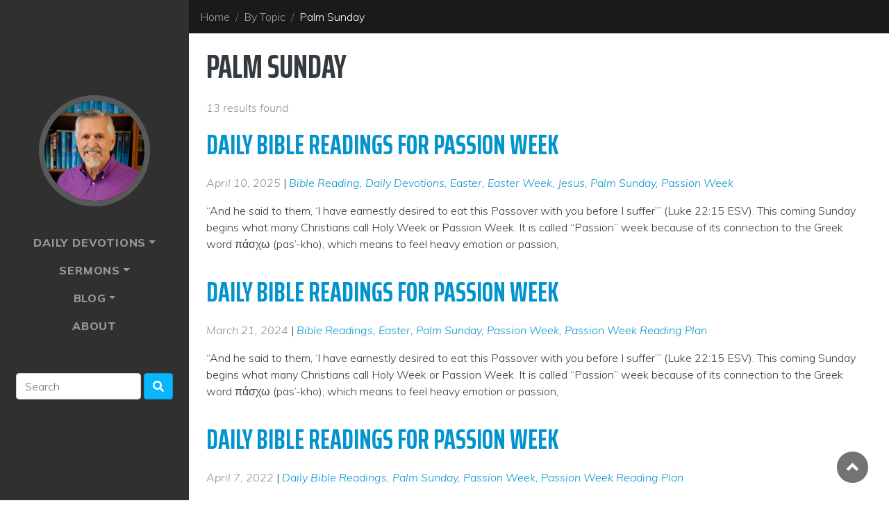

--- FILE ---
content_type: text/html; charset=UTF-8
request_url: https://www.garycombs.org/blog/topics/palm-sunday?from_page=message
body_size: 53831
content:
<!DOCTYPE html>
<html lang="en-US" class="no-js">
<head>
<meta charset="UTF-8">
<meta name="viewport" content="width=device-width, initial-scale=1"/>
<link rel="profile" href="http://gmpg.org/xfn/11">
<link rel="pingback" href="https://www.garycombs.org/blog/xmlrpc.php">

<title>palm Sunday &#8211; GaryCombs.org</title>
<meta name='robots' content='max-image-preview:large' />
	<style>img:is([sizes="auto" i], [sizes^="auto," i]) { contain-intrinsic-size: 3000px 1500px }</style>
	<link rel='dns-prefetch' href='//stats.wp.com' />
<link rel='dns-prefetch' href='//cdnjs.cloudflare.com' />
<link rel='dns-prefetch' href='//player.vimeo.com' />
<link rel='dns-prefetch' href='//use.fontawesome.com' />
<link rel='dns-prefetch' href='//fonts.googleapis.com' />
<link rel='dns-prefetch' href='//garycombsorg.s3.amazonaws.com' />
<link rel="alternate" type="application/rss+xml" title="GaryCombs.org &raquo; Feed" href="https://www.garycombs.org/blog/feed" />
<link rel="alternate" type="application/rss+xml" title="GaryCombs.org &raquo; Comments Feed" href="https://www.garycombs.org/blog/comments/feed" />
<link rel="alternate" type="application/rss+xml" title="GaryCombs.org &raquo; palm Sunday Tag Feed" href="https://www.garycombs.org/blog/topics/palm-sunday/feed" />
    <meta property="og:title" content="GaryCombs.org"/>
    <meta property="og:description" content="Online collection of sermons, One Year Bible devotions, and blog posts from Pastor Gary Combs."/>
    <meta property="og:url" content="https://www.garycombs.org/blog/"/>
    <meta property="og:site_name" content="GaryCombs.org"/>
    <meta property="og:image" content="https://garycombsorg.s3.amazonaws.com/uploads/2024/05/Gary-Combs-Podcast-Website-Logo-Idea-1-2.jpg"/>
    <meta name="description" content="Online collection of sermons, One Year Bible devotions, and blog posts from Pastor Gary Combs.">
    <meta name="keywords" content="One Year Bible, OYB, devotionals, sermon, sermons, blog, pastor, Christian, church, messages, Bible.">
    
    <script type="text/javascript">
/* <![CDATA[ */
window._wpemojiSettings = {"baseUrl":"https:\/\/s.w.org\/images\/core\/emoji\/16.0.1\/72x72\/","ext":".png","svgUrl":"https:\/\/s.w.org\/images\/core\/emoji\/16.0.1\/svg\/","svgExt":".svg","source":{"concatemoji":"https:\/\/www.garycombs.org\/blog\/wp-includes\/js\/wp-emoji-release.min.js?ver=6.8.3"}};
/*! This file is auto-generated */
!function(s,n){var o,i,e;function c(e){try{var t={supportTests:e,timestamp:(new Date).valueOf()};sessionStorage.setItem(o,JSON.stringify(t))}catch(e){}}function p(e,t,n){e.clearRect(0,0,e.canvas.width,e.canvas.height),e.fillText(t,0,0);var t=new Uint32Array(e.getImageData(0,0,e.canvas.width,e.canvas.height).data),a=(e.clearRect(0,0,e.canvas.width,e.canvas.height),e.fillText(n,0,0),new Uint32Array(e.getImageData(0,0,e.canvas.width,e.canvas.height).data));return t.every(function(e,t){return e===a[t]})}function u(e,t){e.clearRect(0,0,e.canvas.width,e.canvas.height),e.fillText(t,0,0);for(var n=e.getImageData(16,16,1,1),a=0;a<n.data.length;a++)if(0!==n.data[a])return!1;return!0}function f(e,t,n,a){switch(t){case"flag":return n(e,"\ud83c\udff3\ufe0f\u200d\u26a7\ufe0f","\ud83c\udff3\ufe0f\u200b\u26a7\ufe0f")?!1:!n(e,"\ud83c\udde8\ud83c\uddf6","\ud83c\udde8\u200b\ud83c\uddf6")&&!n(e,"\ud83c\udff4\udb40\udc67\udb40\udc62\udb40\udc65\udb40\udc6e\udb40\udc67\udb40\udc7f","\ud83c\udff4\u200b\udb40\udc67\u200b\udb40\udc62\u200b\udb40\udc65\u200b\udb40\udc6e\u200b\udb40\udc67\u200b\udb40\udc7f");case"emoji":return!a(e,"\ud83e\udedf")}return!1}function g(e,t,n,a){var r="undefined"!=typeof WorkerGlobalScope&&self instanceof WorkerGlobalScope?new OffscreenCanvas(300,150):s.createElement("canvas"),o=r.getContext("2d",{willReadFrequently:!0}),i=(o.textBaseline="top",o.font="600 32px Arial",{});return e.forEach(function(e){i[e]=t(o,e,n,a)}),i}function t(e){var t=s.createElement("script");t.src=e,t.defer=!0,s.head.appendChild(t)}"undefined"!=typeof Promise&&(o="wpEmojiSettingsSupports",i=["flag","emoji"],n.supports={everything:!0,everythingExceptFlag:!0},e=new Promise(function(e){s.addEventListener("DOMContentLoaded",e,{once:!0})}),new Promise(function(t){var n=function(){try{var e=JSON.parse(sessionStorage.getItem(o));if("object"==typeof e&&"number"==typeof e.timestamp&&(new Date).valueOf()<e.timestamp+604800&&"object"==typeof e.supportTests)return e.supportTests}catch(e){}return null}();if(!n){if("undefined"!=typeof Worker&&"undefined"!=typeof OffscreenCanvas&&"undefined"!=typeof URL&&URL.createObjectURL&&"undefined"!=typeof Blob)try{var e="postMessage("+g.toString()+"("+[JSON.stringify(i),f.toString(),p.toString(),u.toString()].join(",")+"));",a=new Blob([e],{type:"text/javascript"}),r=new Worker(URL.createObjectURL(a),{name:"wpTestEmojiSupports"});return void(r.onmessage=function(e){c(n=e.data),r.terminate(),t(n)})}catch(e){}c(n=g(i,f,p,u))}t(n)}).then(function(e){for(var t in e)n.supports[t]=e[t],n.supports.everything=n.supports.everything&&n.supports[t],"flag"!==t&&(n.supports.everythingExceptFlag=n.supports.everythingExceptFlag&&n.supports[t]);n.supports.everythingExceptFlag=n.supports.everythingExceptFlag&&!n.supports.flag,n.DOMReady=!1,n.readyCallback=function(){n.DOMReady=!0}}).then(function(){return e}).then(function(){var e;n.supports.everything||(n.readyCallback(),(e=n.source||{}).concatemoji?t(e.concatemoji):e.wpemoji&&e.twemoji&&(t(e.twemoji),t(e.wpemoji)))}))}((window,document),window._wpemojiSettings);
/* ]]> */
</script>
<style id='wp-emoji-styles-inline-css' type='text/css'>

	img.wp-smiley, img.emoji {
		display: inline !important;
		border: none !important;
		box-shadow: none !important;
		height: 1em !important;
		width: 1em !important;
		margin: 0 0.07em !important;
		vertical-align: -0.1em !important;
		background: none !important;
		padding: 0 !important;
	}
</style>
<link rel='stylesheet' id='wp-block-library-css' href='https://www.garycombs.org/blog/wp-includes/css/dist/block-library/style.min.css?ver=6.8.3' type='text/css' media='all' />
<style id='classic-theme-styles-inline-css' type='text/css'>
/*! This file is auto-generated */
.wp-block-button__link{color:#fff;background-color:#32373c;border-radius:9999px;box-shadow:none;text-decoration:none;padding:calc(.667em + 2px) calc(1.333em + 2px);font-size:1.125em}.wp-block-file__button{background:#32373c;color:#fff;text-decoration:none}
</style>
<link rel='stylesheet' id='mediaelement-css' href='https://www.garycombs.org/blog/wp-includes/js/mediaelement/mediaelementplayer-legacy.min.css?ver=4.2.17' type='text/css' media='all' />
<link rel='stylesheet' id='wp-mediaelement-css' href='https://www.garycombs.org/blog/wp-includes/js/mediaelement/wp-mediaelement.min.css?ver=6.8.3' type='text/css' media='all' />
<style id='jetpack-sharing-buttons-style-inline-css' type='text/css'>
.jetpack-sharing-buttons__services-list{display:flex;flex-direction:row;flex-wrap:wrap;gap:0;list-style-type:none;margin:5px;padding:0}.jetpack-sharing-buttons__services-list.has-small-icon-size{font-size:12px}.jetpack-sharing-buttons__services-list.has-normal-icon-size{font-size:16px}.jetpack-sharing-buttons__services-list.has-large-icon-size{font-size:24px}.jetpack-sharing-buttons__services-list.has-huge-icon-size{font-size:36px}@media print{.jetpack-sharing-buttons__services-list{display:none!important}}.editor-styles-wrapper .wp-block-jetpack-sharing-buttons{gap:0;padding-inline-start:0}ul.jetpack-sharing-buttons__services-list.has-background{padding:1.25em 2.375em}
</style>
<style id='global-styles-inline-css' type='text/css'>
:root{--wp--preset--aspect-ratio--square: 1;--wp--preset--aspect-ratio--4-3: 4/3;--wp--preset--aspect-ratio--3-4: 3/4;--wp--preset--aspect-ratio--3-2: 3/2;--wp--preset--aspect-ratio--2-3: 2/3;--wp--preset--aspect-ratio--16-9: 16/9;--wp--preset--aspect-ratio--9-16: 9/16;--wp--preset--color--black: #000000;--wp--preset--color--cyan-bluish-gray: #abb8c3;--wp--preset--color--white: #ffffff;--wp--preset--color--pale-pink: #f78da7;--wp--preset--color--vivid-red: #cf2e2e;--wp--preset--color--luminous-vivid-orange: #ff6900;--wp--preset--color--luminous-vivid-amber: #fcb900;--wp--preset--color--light-green-cyan: #7bdcb5;--wp--preset--color--vivid-green-cyan: #00d084;--wp--preset--color--pale-cyan-blue: #8ed1fc;--wp--preset--color--vivid-cyan-blue: #0693e3;--wp--preset--color--vivid-purple: #9b51e0;--wp--preset--gradient--vivid-cyan-blue-to-vivid-purple: linear-gradient(135deg,rgba(6,147,227,1) 0%,rgb(155,81,224) 100%);--wp--preset--gradient--light-green-cyan-to-vivid-green-cyan: linear-gradient(135deg,rgb(122,220,180) 0%,rgb(0,208,130) 100%);--wp--preset--gradient--luminous-vivid-amber-to-luminous-vivid-orange: linear-gradient(135deg,rgba(252,185,0,1) 0%,rgba(255,105,0,1) 100%);--wp--preset--gradient--luminous-vivid-orange-to-vivid-red: linear-gradient(135deg,rgba(255,105,0,1) 0%,rgb(207,46,46) 100%);--wp--preset--gradient--very-light-gray-to-cyan-bluish-gray: linear-gradient(135deg,rgb(238,238,238) 0%,rgb(169,184,195) 100%);--wp--preset--gradient--cool-to-warm-spectrum: linear-gradient(135deg,rgb(74,234,220) 0%,rgb(151,120,209) 20%,rgb(207,42,186) 40%,rgb(238,44,130) 60%,rgb(251,105,98) 80%,rgb(254,248,76) 100%);--wp--preset--gradient--blush-light-purple: linear-gradient(135deg,rgb(255,206,236) 0%,rgb(152,150,240) 100%);--wp--preset--gradient--blush-bordeaux: linear-gradient(135deg,rgb(254,205,165) 0%,rgb(254,45,45) 50%,rgb(107,0,62) 100%);--wp--preset--gradient--luminous-dusk: linear-gradient(135deg,rgb(255,203,112) 0%,rgb(199,81,192) 50%,rgb(65,88,208) 100%);--wp--preset--gradient--pale-ocean: linear-gradient(135deg,rgb(255,245,203) 0%,rgb(182,227,212) 50%,rgb(51,167,181) 100%);--wp--preset--gradient--electric-grass: linear-gradient(135deg,rgb(202,248,128) 0%,rgb(113,206,126) 100%);--wp--preset--gradient--midnight: linear-gradient(135deg,rgb(2,3,129) 0%,rgb(40,116,252) 100%);--wp--preset--font-size--small: 13px;--wp--preset--font-size--medium: 20px;--wp--preset--font-size--large: 36px;--wp--preset--font-size--x-large: 42px;--wp--preset--spacing--20: 0.44rem;--wp--preset--spacing--30: 0.67rem;--wp--preset--spacing--40: 1rem;--wp--preset--spacing--50: 1.5rem;--wp--preset--spacing--60: 2.25rem;--wp--preset--spacing--70: 3.38rem;--wp--preset--spacing--80: 5.06rem;--wp--preset--shadow--natural: 6px 6px 9px rgba(0, 0, 0, 0.2);--wp--preset--shadow--deep: 12px 12px 50px rgba(0, 0, 0, 0.4);--wp--preset--shadow--sharp: 6px 6px 0px rgba(0, 0, 0, 0.2);--wp--preset--shadow--outlined: 6px 6px 0px -3px rgba(255, 255, 255, 1), 6px 6px rgba(0, 0, 0, 1);--wp--preset--shadow--crisp: 6px 6px 0px rgba(0, 0, 0, 1);}:where(.is-layout-flex){gap: 0.5em;}:where(.is-layout-grid){gap: 0.5em;}body .is-layout-flex{display: flex;}.is-layout-flex{flex-wrap: wrap;align-items: center;}.is-layout-flex > :is(*, div){margin: 0;}body .is-layout-grid{display: grid;}.is-layout-grid > :is(*, div){margin: 0;}:where(.wp-block-columns.is-layout-flex){gap: 2em;}:where(.wp-block-columns.is-layout-grid){gap: 2em;}:where(.wp-block-post-template.is-layout-flex){gap: 1.25em;}:where(.wp-block-post-template.is-layout-grid){gap: 1.25em;}.has-black-color{color: var(--wp--preset--color--black) !important;}.has-cyan-bluish-gray-color{color: var(--wp--preset--color--cyan-bluish-gray) !important;}.has-white-color{color: var(--wp--preset--color--white) !important;}.has-pale-pink-color{color: var(--wp--preset--color--pale-pink) !important;}.has-vivid-red-color{color: var(--wp--preset--color--vivid-red) !important;}.has-luminous-vivid-orange-color{color: var(--wp--preset--color--luminous-vivid-orange) !important;}.has-luminous-vivid-amber-color{color: var(--wp--preset--color--luminous-vivid-amber) !important;}.has-light-green-cyan-color{color: var(--wp--preset--color--light-green-cyan) !important;}.has-vivid-green-cyan-color{color: var(--wp--preset--color--vivid-green-cyan) !important;}.has-pale-cyan-blue-color{color: var(--wp--preset--color--pale-cyan-blue) !important;}.has-vivid-cyan-blue-color{color: var(--wp--preset--color--vivid-cyan-blue) !important;}.has-vivid-purple-color{color: var(--wp--preset--color--vivid-purple) !important;}.has-black-background-color{background-color: var(--wp--preset--color--black) !important;}.has-cyan-bluish-gray-background-color{background-color: var(--wp--preset--color--cyan-bluish-gray) !important;}.has-white-background-color{background-color: var(--wp--preset--color--white) !important;}.has-pale-pink-background-color{background-color: var(--wp--preset--color--pale-pink) !important;}.has-vivid-red-background-color{background-color: var(--wp--preset--color--vivid-red) !important;}.has-luminous-vivid-orange-background-color{background-color: var(--wp--preset--color--luminous-vivid-orange) !important;}.has-luminous-vivid-amber-background-color{background-color: var(--wp--preset--color--luminous-vivid-amber) !important;}.has-light-green-cyan-background-color{background-color: var(--wp--preset--color--light-green-cyan) !important;}.has-vivid-green-cyan-background-color{background-color: var(--wp--preset--color--vivid-green-cyan) !important;}.has-pale-cyan-blue-background-color{background-color: var(--wp--preset--color--pale-cyan-blue) !important;}.has-vivid-cyan-blue-background-color{background-color: var(--wp--preset--color--vivid-cyan-blue) !important;}.has-vivid-purple-background-color{background-color: var(--wp--preset--color--vivid-purple) !important;}.has-black-border-color{border-color: var(--wp--preset--color--black) !important;}.has-cyan-bluish-gray-border-color{border-color: var(--wp--preset--color--cyan-bluish-gray) !important;}.has-white-border-color{border-color: var(--wp--preset--color--white) !important;}.has-pale-pink-border-color{border-color: var(--wp--preset--color--pale-pink) !important;}.has-vivid-red-border-color{border-color: var(--wp--preset--color--vivid-red) !important;}.has-luminous-vivid-orange-border-color{border-color: var(--wp--preset--color--luminous-vivid-orange) !important;}.has-luminous-vivid-amber-border-color{border-color: var(--wp--preset--color--luminous-vivid-amber) !important;}.has-light-green-cyan-border-color{border-color: var(--wp--preset--color--light-green-cyan) !important;}.has-vivid-green-cyan-border-color{border-color: var(--wp--preset--color--vivid-green-cyan) !important;}.has-pale-cyan-blue-border-color{border-color: var(--wp--preset--color--pale-cyan-blue) !important;}.has-vivid-cyan-blue-border-color{border-color: var(--wp--preset--color--vivid-cyan-blue) !important;}.has-vivid-purple-border-color{border-color: var(--wp--preset--color--vivid-purple) !important;}.has-vivid-cyan-blue-to-vivid-purple-gradient-background{background: var(--wp--preset--gradient--vivid-cyan-blue-to-vivid-purple) !important;}.has-light-green-cyan-to-vivid-green-cyan-gradient-background{background: var(--wp--preset--gradient--light-green-cyan-to-vivid-green-cyan) !important;}.has-luminous-vivid-amber-to-luminous-vivid-orange-gradient-background{background: var(--wp--preset--gradient--luminous-vivid-amber-to-luminous-vivid-orange) !important;}.has-luminous-vivid-orange-to-vivid-red-gradient-background{background: var(--wp--preset--gradient--luminous-vivid-orange-to-vivid-red) !important;}.has-very-light-gray-to-cyan-bluish-gray-gradient-background{background: var(--wp--preset--gradient--very-light-gray-to-cyan-bluish-gray) !important;}.has-cool-to-warm-spectrum-gradient-background{background: var(--wp--preset--gradient--cool-to-warm-spectrum) !important;}.has-blush-light-purple-gradient-background{background: var(--wp--preset--gradient--blush-light-purple) !important;}.has-blush-bordeaux-gradient-background{background: var(--wp--preset--gradient--blush-bordeaux) !important;}.has-luminous-dusk-gradient-background{background: var(--wp--preset--gradient--luminous-dusk) !important;}.has-pale-ocean-gradient-background{background: var(--wp--preset--gradient--pale-ocean) !important;}.has-electric-grass-gradient-background{background: var(--wp--preset--gradient--electric-grass) !important;}.has-midnight-gradient-background{background: var(--wp--preset--gradient--midnight) !important;}.has-small-font-size{font-size: var(--wp--preset--font-size--small) !important;}.has-medium-font-size{font-size: var(--wp--preset--font-size--medium) !important;}.has-large-font-size{font-size: var(--wp--preset--font-size--large) !important;}.has-x-large-font-size{font-size: var(--wp--preset--font-size--x-large) !important;}
:where(.wp-block-post-template.is-layout-flex){gap: 1.25em;}:where(.wp-block-post-template.is-layout-grid){gap: 1.25em;}
:where(.wp-block-columns.is-layout-flex){gap: 2em;}:where(.wp-block-columns.is-layout-grid){gap: 2em;}
:root :where(.wp-block-pullquote){font-size: 1.5em;line-height: 1.6;}
</style>
<link rel='stylesheet' id='scaffolding-stylesheet-css' href='https://www.garycombs.org/blog/wp-content/themes/garycombs.org/css/style.css?ver=20240320' type='text/css' media='all' />
<link rel='stylesheet' id='scaffolding-fontawesome-css' href='https://use.fontawesome.com/releases/v5.11.2/css/all.css?ver=5.8.1' type='text/css' media='all' />
<link rel='stylesheet' id='google-fonts-css' href='https://fonts.googleapis.com/css?family=Muli%3A300%2C300i%2C400%2C400i%2C800%2C800i%7CSaira+Extra+Condensed%3A500%2C700&#038;display=swap&#038;ver=6.8.3' type='text/css' media='all' />
<script type="text/javascript" src="https://www.garycombs.org/blog/wp-content/themes/garycombs.org/libs/js/custom-modernizr.min.js?ver=3.6.0" id="scaffolding-modernizr-js"></script>
<script type="text/javascript" src="https://www.garycombs.org/blog/wp-includes/js/jquery/jquery.min.js?ver=3.7.1" id="jquery-core-js"></script>
<script type="text/javascript" src="https://www.garycombs.org/blog/wp-includes/js/jquery/jquery-migrate.min.js?ver=3.4.1" id="jquery-migrate-js"></script>
<script type="text/javascript" src="https://www.garycombs.org/blog/wp-content/themes/garycombs.org/libs/js/slick.min.js?ver=1.8.1" id="slick-js-js"></script>
<script type="text/javascript" src="https://www.garycombs.org/blog/wp-content/themes/garycombs.org/js/url.min.js?ver=1.2" id="js-url-js"></script>
<link rel="https://api.w.org/" href="https://www.garycombs.org/blog/wp-json/" /><link rel="alternate" title="JSON" type="application/json" href="https://www.garycombs.org/blog/wp-json/wp/v2/tags/2101" />	<style>img#wpstats{display:none}</style>
			<!-- Google tag (gtag.js) -->
	<script async src="https://www.googletagmanager.com/gtag/js?id=G-BD45FQ7BJ7"></script>
	<script>
		window.dataLayer = window.dataLayer || [];
		function gtag(){dataLayer.push(arguments);}
		gtag('js', new Date());

		gtag('config', 'G-BD45FQ7BJ7');
	</script>
      <meta name="onesignal" content="wordpress-plugin"/>
            <script>

      window.OneSignalDeferred = window.OneSignalDeferred || [];

      OneSignalDeferred.push(function(OneSignal) {
        var oneSignal_options = {};
        window._oneSignalInitOptions = oneSignal_options;

        oneSignal_options['serviceWorkerParam'] = { scope: '/' };
oneSignal_options['serviceWorkerPath'] = 'OneSignalSDKWorker.js.php';

        OneSignal.Notifications.setDefaultUrl("https://www.garycombs.org/blog");

        oneSignal_options['wordpress'] = true;
oneSignal_options['appId'] = '1e1a51bb-283c-4675-a54c-5b0f8e717fe8';
oneSignal_options['allowLocalhostAsSecureOrigin'] = true;
oneSignal_options['welcomeNotification'] = { };
oneSignal_options['welcomeNotification']['title'] = "";
oneSignal_options['welcomeNotification']['message'] = "";
oneSignal_options['path'] = "https://www.garycombs.org/blog/wp-content/plugins/onesignal-free-web-push-notifications/sdk_files/";
oneSignal_options['safari_web_id'] = "web.onesignal.auto.456a4abd-b5a3-4365-958f-9af6b49613be";
oneSignal_options['persistNotification'] = false;
oneSignal_options['promptOptions'] = { };
oneSignal_options['notifyButton'] = { };
oneSignal_options['notifyButton']['enable'] = true;
oneSignal_options['notifyButton']['position'] = 'bottom-left';
oneSignal_options['notifyButton']['theme'] = 'inverse';
oneSignal_options['notifyButton']['size'] = 'large';
oneSignal_options['notifyButton']['showCredit'] = false;
oneSignal_options['notifyButton']['text'] = {};
              OneSignal.init(window._oneSignalInitOptions);
              OneSignal.Slidedown.promptPush()      });

      function documentInitOneSignal() {
        var oneSignal_elements = document.getElementsByClassName("OneSignal-prompt");

        var oneSignalLinkClickHandler = function(event) { OneSignal.Notifications.requestPermission(); event.preventDefault(); };        for(var i = 0; i < oneSignal_elements.length; i++)
          oneSignal_elements[i].addEventListener('click', oneSignalLinkClickHandler, false);
      }

      if (document.readyState === 'complete') {
           documentInitOneSignal();
      }
      else {
           window.addEventListener("load", function(event){
               documentInitOneSignal();
          });
      }
    </script>
</head>

<body class="archive tag tag-palm-sunday tag-2101 wp-theme-garycombsorg sticky-footer pt-5 pt-lg-0">
    
  <nav class="navbar navbar-expand-lg navbar-dark bg-primary fixed-top" id="sideNav">
    <a class="navbar-brand js-scroll-trigger" href="/">
      <span class="d-block d-lg-none"><span class="site-title text-white">Gary Combs</span></span>
      <span class="d-none d-lg-block">
        <img src="https://garycombsorg.s3.amazonaws.com/uploads/2024/05/Profile-pic.jpg" alt="GaryCombs.org" class="img-fluid img-profile rounded-circle mx-auto mb-2" width="">  
          
      </span>
    </a>
    <button class="navbar-toggler" type="button" data-toggle="collapse" data-target="#navbarSupportedContent" aria-controls="navbarSupportedContent" aria-expanded="false" aria-label="Toggle navigation">
      <span class="navbar-toggler-icon"></span>
    </button>
    <div id="navbarSupportedContent" class="collapse navbar-collapse"><ul id="menu-main" class="navbar-nav"><li itemscope="itemscope" itemtype="https://www.schema.org/SiteNavigationElement" id="menu-item-27" class="menu-item menu-item-type-custom menu-item-object-custom menu-item-has-children dropdown menu-item-27 nav-item"><a title="Daily Devotions" href="#" data-toggle="dropdown" aria-haspopup="true" aria-expanded="false" class="dropdown-toggle nav-link" id="menu-item-dropdown-27">Daily Devotions</a>
<ul class="dropdown-menu w-100" aria-labelledby="menu-item-dropdown-27" role="menu">
	<li itemscope="itemscope" itemtype="https://www.schema.org/SiteNavigationElement" id="menu-item-8482" class="menu-item menu-item-type-custom menu-item-object-custom menu-item-8482 nav-item"><a title="Recent Devotions" href="/blog/oyb" class="dropdown-item">Recent Devotions</a></li>
	<li itemscope="itemscope" itemtype="https://www.schema.org/SiteNavigationElement" id="menu-item-8483" class="menu-item menu-item-type-post_type menu-item-object-page menu-item-8483 nav-item"><a title="By Day" href="https://www.garycombs.org/blog/browse-by-day" class="dropdown-item">By Day</a></li>
	<li itemscope="itemscope" itemtype="https://www.schema.org/SiteNavigationElement" id="menu-item-8484" class="menu-item menu-item-type-custom menu-item-object-custom menu-item-8484 nav-item"><a title="By Scripture" href="/blog/browse-by-scripture/?post-type-filter=oyb" class="dropdown-item">By Scripture</a></li>
	<li itemscope="itemscope" itemtype="https://www.schema.org/SiteNavigationElement" id="menu-item-8517" class="menu-item menu-item-type-post_type menu-item-object-page menu-item-8517 nav-item"><a title="Getting started with OYB" href="https://www.garycombs.org/blog/getting-started-with-the-one-year-bible" class="dropdown-item">Getting started with OYB</a></li>
</ul>
</li>
<li itemscope="itemscope" itemtype="https://www.schema.org/SiteNavigationElement" id="menu-item-14" class="menu-item menu-item-type-custom menu-item-object-custom menu-item-has-children dropdown menu-item-14 nav-item"><a title="Sermons" href="#" data-toggle="dropdown" aria-haspopup="true" aria-expanded="false" class="dropdown-toggle nav-link" id="menu-item-dropdown-14">Sermons</a>
<ul class="dropdown-menu w-100" aria-labelledby="menu-item-dropdown-14" role="menu">
	<li itemscope="itemscope" itemtype="https://www.schema.org/SiteNavigationElement" id="menu-item-8485" class="menu-item menu-item-type-custom menu-item-object-custom menu-item-8485 nav-item"><a title="Recent Sermons" href="/blog/message" class="dropdown-item">Recent Sermons</a></li>
	<li itemscope="itemscope" itemtype="https://www.schema.org/SiteNavigationElement" id="menu-item-8486" class="menu-item menu-item-type-custom menu-item-object-custom menu-item-8486 nav-item"><a title="By Topic" href="/blog/browse-by-topic" class="dropdown-item">By Topic</a></li>
	<li itemscope="itemscope" itemtype="https://www.schema.org/SiteNavigationElement" id="menu-item-8737" class="menu-item menu-item-type-post_type menu-item-object-page menu-item-8737 nav-item"><a title="By Series" href="https://www.garycombs.org/blog/by-series" class="dropdown-item">By Series</a></li>
	<li itemscope="itemscope" itemtype="https://www.schema.org/SiteNavigationElement" id="menu-item-8487" class="menu-item menu-item-type-custom menu-item-object-custom menu-item-8487 nav-item"><a title="By Scripture" href="/blog/browse-by-scripture/?post-type-filter=message" class="dropdown-item">By Scripture</a></li>
	<li itemscope="itemscope" itemtype="https://www.schema.org/SiteNavigationElement" id="menu-item-8633" class="menu-item menu-item-type-post_type menu-item-object-page menu-item-8633 nav-item"><a title="By Month" href="https://www.garycombs.org/blog/sermon-archive-by-date" class="dropdown-item">By Month</a></li>
</ul>
</li>
<li itemscope="itemscope" itemtype="https://www.schema.org/SiteNavigationElement" id="menu-item-4848" class="menu-item menu-item-type-post_type menu-item-object-page current_page_parent menu-item-has-children dropdown menu-item-4848 nav-item"><a title="Blog" href="#" data-toggle="dropdown" aria-haspopup="true" aria-expanded="false" class="dropdown-toggle nav-link" id="menu-item-dropdown-4848">Blog</a>
<ul class="dropdown-menu w-100" aria-labelledby="menu-item-dropdown-4848" role="menu">
	<li itemscope="itemscope" itemtype="https://www.schema.org/SiteNavigationElement" id="menu-item-8480" class="menu-item menu-item-type-post_type menu-item-object-page current_page_parent menu-item-8480 nav-item"><a title="Recent Blog Posts" href="https://www.garycombs.org/blog/blog-posts" class="dropdown-item">Recent Blog Posts</a></li>
	<li itemscope="itemscope" itemtype="https://www.schema.org/SiteNavigationElement" id="menu-item-10480" class="menu-item menu-item-type-custom menu-item-object-custom menu-item-10480 nav-item"><a title="Ask the Pastor" href="/blog/topics/ask-the-pastor" class="dropdown-item">Ask the Pastor</a></li>
	<li itemscope="itemscope" itemtype="https://www.schema.org/SiteNavigationElement" id="menu-item-8481" class="menu-item menu-item-type-post_type menu-item-object-page menu-item-8481 nav-item"><a title="By Month" href="https://www.garycombs.org/blog/archive" class="dropdown-item">By Month</a></li>
</ul>
</li>
<li itemscope="itemscope" itemtype="https://www.schema.org/SiteNavigationElement" id="menu-item-4852" class="menu-item menu-item-type-post_type menu-item-object-page menu-item-4852 nav-item"><a title="About" href="https://www.garycombs.org/blog/about" class="nav-link">About</a></li>
<form class="mb-3 mt-5 form-inline d-flex justify-content-center" action="/"><input class="form-control col-9 mr-1" name="s" type="search" placeholder="Search" aria-label="Search"><button class="btn btn-primary" type="submit"><i class="fas fa-search"></i></button></form></ul></div>        </nav>
    
            
		<div class="container-fluid" >
			
			
		
			<header class="page-header">
				<ol class="breadcrumb">
				  <li class="breadcrumb-item"><a href="https://www.garycombs.org/blog/">Home</a></li>
				  <li class="breadcrumb-item"><a href="https://www.garycombs.org/blog/browse-by-topic">By Topic</a></li>
				  <li class="breadcrumb-item active tag-title">palm Sunday</li>
				</ol>
			
				<h1 class="archive-title">
					palm Sunday				</h1>
							</header><!-- .page-header -->

            <div class="search-results-count">
              13 results found
            </div>

			
					<article id="post-13191" class="clearfix post-13191 post type-post status-publish format-standard has-post-thumbnail hentry category-easter category-passion-week category-religion tag-bible-reading tag-daily-devotions tag-easter tag-easter-week tag-jesus tag-palm-sunday tag-passion-week" role="article">

						<header class="article-header">

							<h3 class="entry-title h2"><a href="https://www.garycombs.org/blog/2025/04/daily-bible-readings-for-passion-week-2.html" rel="bookmark" title="DAILY BIBLE READINGS FOR PASSION WEEK">DAILY BIBLE READINGS FOR PASSION WEEK</a></h3>

						</header> <!-- end article header -->

						<section class="entry-content clearfix">

							<p>
								<span class="date-preached">April 10, 2025</span> 
																																 |
								<span class="message-tags">
								    <a href="https://www.garycombs.org/blog/topics/bible-reading?from_page=message"><span class="tag-title">Bible reading,</span></a> <a href="https://www.garycombs.org/blog/topics/daily-devotions?from_page=message"><span class="tag-title">Daily devotions,</span></a> <a href="https://www.garycombs.org/blog/topics/easter?from_page=message"><span class="tag-title">easter,</span></a> <a href="https://www.garycombs.org/blog/topics/easter-week?from_page=message"><span class="tag-title">Easter week,</span></a> <a href="https://www.garycombs.org/blog/topics/jesus?from_page=message"><span class="tag-title">jesus,</span></a> <a href="https://www.garycombs.org/blog/topics/palm-sunday?from_page=message"><span class="tag-title">palm Sunday,</span></a> <a href="https://www.garycombs.org/blog/topics/passion-week?from_page=message"><span class="tag-title">Passion Week</span></a> 								</span>
								
							</p>
							
							<p>“And he said to them, ‘I have earnestly desired to eat this Passover with you before I suffer’” (Luke 22:15 ESV). This coming Sunday begins what many Christians call Holy Week or Passion Week. It is called “Passion” week because of its connection to the Greek word&nbsp;πάσχω&nbsp;(pas’-kho), which means to feel heavy emotion or passion,</p>

						</section> <!-- end article section -->

						<footer class="article-footer">

						</footer> <!-- end article footer -->

					</article> <!-- end article -->

								
					<article id="post-12192" class="clearfix post-12192 post type-post status-publish format-standard has-post-thumbnail hentry category-easter category-passion-week category-religion tag-bible-readings tag-easter tag-palm-sunday tag-passion-week tag-passion-week-reading-plan" role="article">

						<header class="article-header">

							<h3 class="entry-title h2"><a href="https://www.garycombs.org/blog/2024/03/daily-bible-readings-for-passion-week.html" rel="bookmark" title="DAILY BIBLE READINGS FOR PASSION WEEK">DAILY BIBLE READINGS FOR PASSION WEEK</a></h3>

						</header> <!-- end article header -->

						<section class="entry-content clearfix">

							<p>
								<span class="date-preached">March 21, 2024</span> 
																																 |
								<span class="message-tags">
								    <a href="https://www.garycombs.org/blog/topics/bible-readings?from_page=message"><span class="tag-title">Bible readings,</span></a> <a href="https://www.garycombs.org/blog/topics/easter?from_page=message"><span class="tag-title">easter,</span></a> <a href="https://www.garycombs.org/blog/topics/palm-sunday?from_page=message"><span class="tag-title">palm Sunday,</span></a> <a href="https://www.garycombs.org/blog/topics/passion-week?from_page=message"><span class="tag-title">Passion Week,</span></a> <a href="https://www.garycombs.org/blog/topics/passion-week-reading-plan?from_page=message"><span class="tag-title">Passion week reading plan</span></a> 								</span>
								
							</p>
							
							<p>“And he said to them, ‘I have earnestly desired to eat this Passover with you before I suffer’” (Luke 22:15 ESV). This coming Sunday begins what many Christians call Holy Week or Passion Week. It is called “Passion” week because of its connection to the Greek word&nbsp;πάσχω&nbsp;(pas’-kho), which means to feel heavy emotion or passion,</p>

						</section> <!-- end article section -->

						<footer class="article-footer">

						</footer> <!-- end article footer -->

					</article> <!-- end article -->

								
					<article id="post-10432" class="clearfix post-10432 post type-post status-publish format-standard has-post-thumbnail hentry category-easter category-passion-week category-religion category-resurrection category-weblogs tag-daily-bible-readings tag-palm-sunday tag-passion-week tag-passion-week-reading-plan" role="article">

						<header class="article-header">

							<h3 class="entry-title h2"><a href="https://www.garycombs.org/blog/2022/04/seven-bible-readings-for-passion-week.html" rel="bookmark" title="DAILY BIBLE READINGS FOR PASSION WEEK">DAILY BIBLE READINGS FOR PASSION WEEK</a></h3>

						</header> <!-- end article header -->

						<section class="entry-content clearfix">

							<p>
								<span class="date-preached">April 7, 2022</span> 
																																 |
								<span class="message-tags">
								    <a href="https://www.garycombs.org/blog/topics/daily-bible-readings?from_page=message"><span class="tag-title">Daily Bible Readings,</span></a> <a href="https://www.garycombs.org/blog/topics/palm-sunday?from_page=message"><span class="tag-title">palm Sunday,</span></a> <a href="https://www.garycombs.org/blog/topics/passion-week?from_page=message"><span class="tag-title">Passion Week,</span></a> <a href="https://www.garycombs.org/blog/topics/passion-week-reading-plan?from_page=message"><span class="tag-title">Passion week reading plan</span></a> 								</span>
								
							</p>
							
							<p>“And he said to them, ‘I have earnestly desired to eat this Passover with you before I suffer’” (Luke 22:15 ESV). This coming Sunday begins what many Christians call Holy Week or Passion Week. It is called “Passion” week because of its connection to the Greek word&nbsp;πάσχω&nbsp;(pas’-kho), which means to feel heavy emotion or passion,</p>

						</section> <!-- end article section -->

						<footer class="article-footer">

						</footer> <!-- end article footer -->

					</article> <!-- end article -->

								
					<article id="post-9467" class="clearfix post-9467 message type-message status-publish has-post-thumbnail hentry tag-palm-sunday series-palm-sunday scripture-book-mark scripture-chapter-1344 speaker-gary-combs" role="article">

						<header class="article-header">

							<h3 class="entry-title h2"><a href="https://www.garycombs.org/blog/message/worshiping-jesus" rel="bookmark" title="Worshiping Jesus">Worshiping Jesus</a></h3>

						</header> <!-- end article header -->

						<section class="entry-content clearfix">

							<p>
								<span class="date-preached">March 28, 2021</span> 
																	|
									<span class="scripture-reference">
									   Mark 11:1-11									</span>
																																 |
								<span class="message-tags">
								    <a href="https://www.garycombs.org/blog/topics/palm-sunday?from_page=message"><span class="tag-title">palm Sunday</span></a> 								</span>
								
							</p>
							
							<p>Did you know that your response to Jesus is the most important decision you’ll ever make? Some of you have grown up going to church, and you learned how to respond to Jesus from their teaching. Or maybe your parents taught you how to respond to Jesus, so your response to Him is based on theirs. Others may have grown up in a home that didn’t attend church. You know about Jesus, but you’re not sure how to respond to Him. Your opinions may have been formed by Hollywood, or social media, or what your friends and family say about Him.</p>
<p>Regardless of your background, it’s important to make a personal and well-considered decision about your response to Jesus for your self. You can follow the crowd, but crowds are fickle. Why not make a decision based on the witness of the Scriptures concerning Jesus and the testimony of those who follow Jesus?</p>

						</section> <!-- end article section -->

						<footer class="article-footer">

						</footer> <!-- end article footer -->

					</article> <!-- end article -->

								
					<article id="post-9441" class="clearfix post-9441 post type-post status-publish format-standard has-post-thumbnail hentry category-current-affairs category-passion-week category-religion category-weblogs tag-bible-readings tag-jesus tag-jesus-christ tag-palm-sunday tag-passion-week location-jerusalem" role="article">

						<header class="article-header">

							<h3 class="entry-title h2"><a href="https://www.garycombs.org/blog/2021/03/daily-devotions-for-passion-week.html" rel="bookmark" title="DAILY DEVOTIONS FOR PASSION WEEK">DAILY DEVOTIONS FOR PASSION WEEK</a></h3>

						</header> <!-- end article header -->

						<section class="entry-content clearfix">

							<p>
								<span class="date-preached">March 26, 2021</span> 
																																 |
								<span class="message-tags">
								    <a href="https://www.garycombs.org/blog/topics/bible-readings?from_page=message"><span class="tag-title">Bible readings,</span></a> <a href="https://www.garycombs.org/blog/topics/jesus?from_page=message"><span class="tag-title">jesus,</span></a> <a href="https://www.garycombs.org/blog/topics/jesus-christ?from_page=message"><span class="tag-title">Jesus christ,</span></a> <a href="https://www.garycombs.org/blog/topics/palm-sunday?from_page=message"><span class="tag-title">palm Sunday,</span></a> <a href="https://www.garycombs.org/blog/topics/passion-week?from_page=message"><span class="tag-title">Passion Week</span></a> 								</span>
								
							</p>
							
							<p>“And he said to them, ‘I have earnestly desired to eat this Passover with you before I suffer’” (Luke 22:15 ESV). This coming Sunday begins what many Christians call Holy Week or Passion Week. It is called “Passion” week because of its connection to the Greek word πάσχω (pas’-kho), which means to feel heavy emotion or passion,</p>

						</section> <!-- end article section -->

						<footer class="article-footer">

						</footer> <!-- end article footer -->

					</article> <!-- end article -->

								
					<article id="post-8888" class="clearfix post-8888 post type-post status-publish format-standard has-post-thumbnail hentry category-easter category-religion category-resurrection category-weblogs tag-easter tag-gospel tag-holy-week tag-jesus tag-palm-sunday tag-passion-week tag-resurrection" role="article">

						<header class="article-header">

							<h3 class="entry-title h2"><a href="https://www.garycombs.org/blog/2020/04/passion-week-devotions.html" rel="bookmark" title="Passion Week Devotions">Passion Week Devotions</a></h3>

						</header> <!-- end article header -->

						<section class="entry-content clearfix">

							<p>
								<span class="date-preached">April 5, 2020</span> 
																																 |
								<span class="message-tags">
								    <a href="https://www.garycombs.org/blog/topics/easter?from_page=message"><span class="tag-title">easter,</span></a> <a href="https://www.garycombs.org/blog/topics/gospel?from_page=message"><span class="tag-title">gospel,</span></a> <a href="https://www.garycombs.org/blog/topics/holy-week?from_page=message"><span class="tag-title">Holy Week,</span></a> <a href="https://www.garycombs.org/blog/topics/jesus?from_page=message"><span class="tag-title">jesus,</span></a> <a href="https://www.garycombs.org/blog/topics/palm-sunday?from_page=message"><span class="tag-title">palm Sunday,</span></a> <a href="https://www.garycombs.org/blog/topics/passion-week?from_page=message"><span class="tag-title">Passion Week,</span></a> <a href="https://www.garycombs.org/blog/topics/resurrection?from_page=message"><span class="tag-title">resurrection</span></a> 								</span>
								
							</p>
							
							<p>Palm Sunday &#8211; The Triumphal Entry Matthew 21:1-11, Mark 11:1-11, Luke 19:28-44, and John 12:12-19 Monday &#8211; Clearing the Temple Matthew 21:10-19, Mark 11:12-18, Luke 19:45-48, and John 2:13-22 Tuesday &#8211; Teaching in the Temple Matthew 21:23-24:51, Mark 11:27-13:37, and Luke 20:1-21:36 Wednesday &#8211; Anointed in Bethany Matthew 26:1-16, Mark 14:1-11, and Luke 22:1-6 Thursday</p>

						</section> <!-- end article section -->

						<footer class="article-footer">

						</footer> <!-- end article footer -->

					</article> <!-- end article -->

								
					<article id="post-8866" class="clearfix post-8866 post type-post status-publish format-standard has-post-thumbnail hentry category-easter category-religion category-resurrection category-weblogs tag-christ tag-easter tag-holy-week tag-jesus tag-palm-sunday tag-passion-week tag-resurrection location-jerusalem" role="article">

						<header class="article-header">

							<h3 class="entry-title h2"><a href="https://www.garycombs.org/blog/2020/04/daily-devotions-for-passion-week-2020.html" rel="bookmark" title="Daily Devotions for Passion Week 2020">Daily Devotions for Passion Week 2020</a></h3>

						</header> <!-- end article header -->

						<section class="entry-content clearfix">

							<p>
								<span class="date-preached">April 2, 2020</span> 
																																 |
								<span class="message-tags">
								    <a href="https://www.garycombs.org/blog/topics/christ?from_page=message"><span class="tag-title">Christ,</span></a> <a href="https://www.garycombs.org/blog/topics/easter?from_page=message"><span class="tag-title">easter,</span></a> <a href="https://www.garycombs.org/blog/topics/holy-week?from_page=message"><span class="tag-title">Holy Week,</span></a> <a href="https://www.garycombs.org/blog/topics/jesus?from_page=message"><span class="tag-title">jesus,</span></a> <a href="https://www.garycombs.org/blog/topics/palm-sunday?from_page=message"><span class="tag-title">palm Sunday,</span></a> <a href="https://www.garycombs.org/blog/topics/passion-week?from_page=message"><span class="tag-title">Passion Week,</span></a> <a href="https://www.garycombs.org/blog/topics/resurrection?from_page=message"><span class="tag-title">resurrection</span></a> 								</span>
								
							</p>
							
							<p>“And he said to them, ‘I have earnestly desired to eat this Passover with you before I suffer’” (Luke 22:15 ESV). This coming Sunday begins what many Christians call Holy Week or Passion Week. It is called “Passion” week because of its connection to the Greek word πάσχω (pas’-kho), which means to feel heavy emotion or passion,</p>

						</section> <!-- end article section -->

						<footer class="article-footer">

						</footer> <!-- end article footer -->

					</article> <!-- end article -->

								
					<article id="post-7412" class="clearfix post-7412 message type-message status-publish has-post-thumbnail hentry tag-palm-sunday series-palm-sunday scripture-book-luke scripture-chapter-1352 speaker-gary-combs" role="article">

						<header class="article-header">

							<h3 class="entry-title h2"><a href="https://www.garycombs.org/blog/message/recognizing-christs-visitation" rel="bookmark" title="Recognizing Christ&#8217;s Visitation">Recognizing Christ&#8217;s Visitation</a></h3>

						</header> <!-- end article header -->

						<section class="entry-content clearfix">

							<p>
								<span class="date-preached">April 14, 2019</span> 
																	|
									<span class="scripture-reference">
									   Luke 19:28-44									</span>
																																 |
								<span class="message-tags">
								    <a href="https://www.garycombs.org/blog/topics/palm-sunday?from_page=message"><span class="tag-title">palm Sunday</span></a> 								</span>
								
							</p>
							
							<p>When Jesus visited Jerusalem on that day, it was the first day of Passover Week. Great numbers of Jews had traveled from all over the Roman Empire to celebrate this annual Jewish festival. A great crowd greeted Jesus as he entered Jerusalem responding to him with chanting, throwing their cloaks on the ground before him and waving of palm branches. They greeted him in a manner befitting a king, but before the week was out, the crowd would curse him as a criminal.<br />
Jesus called his visit to Jerusalem that day a “visitation.” In the Greek, it has the sense of a formal visit or inspection by a dignitary. In English, the word “visitation” has the same meaning. On Palm Sunday we remember the visitation of the Son of God to Jerusalem.</p>
<p>In the gospel according to Luke, Jesus expressed His desire that the people of Jerusalem would have recognized His visitation to them as the Messiah, the Christ, the Son of God. We can recognize Christ’s visitation to us.</p>

						</section> <!-- end article section -->

						<footer class="article-footer">

						</footer> <!-- end article footer -->

					</article> <!-- end article -->

								
					<article id="post-6595" class="clearfix post-6595 message type-message status-publish has-post-thumbnail hentry tag-palm-sunday series-palm-sunday scripture-book-john scripture-chapter-1345 speaker-gary-combs" role="article">

						<header class="article-header">

							<h3 class="entry-title h2"><a href="https://www.garycombs.org/blog/message/rightly-responding-to-jesus" rel="bookmark" title="Rightly Responding to Jesus">Rightly Responding to Jesus</a></h3>

						</header> <!-- end article header -->

						<section class="entry-content clearfix">

							<p>
								<span class="date-preached">March 25, 2018</span> 
																	|
									<span class="scripture-reference">
									   John 12:12-19									</span>
																																 |
								<span class="message-tags">
								    <a href="https://www.garycombs.org/blog/topics/palm-sunday?from_page=message"><span class="tag-title">palm Sunday</span></a> 								</span>
								
							</p>
							
							<p>When Jesus made his entrance on that day, it was the first day of Passover Week. Great numbers of Jews had traveled from all over the Roman Empire to celebrate this annual Jewish festival. A great crowd greeted Jesus as he entered Jerusalem responding to him with chanting and waving of palm branches. They greeted him in a manner befitting a king, but before the week was out, the crowd would curse him as a criminal.</p>
<p>Did you know that your response to Jesus is the most important decision you’ll ever make? You can follow the crowd, or you can make a decision based on the witness of the Scriptures and of those who follow Jesus, or you can make decision based on what the crowd says. But be sure of this: There is a right way and a wrong way to respond to Jesus, and how you respond makes all the difference in the world, and in eternity.</p>
<p>In the gospel according to John, John wrote about how the people responded to Jesus as He made His triumphal entry into Jerusalem on the first day of passion week. We can rightly respond to Jesus as we consider how He fulfilled what was written about Him.</p>

						</section> <!-- end article section -->

						<footer class="article-footer">

						</footer> <!-- end article footer -->

					</article> <!-- end article -->

								
					<article id="post-6580" class="clearfix post-6580 post type-post status-publish format-standard has-post-thumbnail hentry category-current-affairs category-religion category-uncategorized category-weblogs tag-christ tag-crucifixion tag-empty-tomb tag-jesus tag-palm-sunday tag-passion-week tag-passion-week-reading-plan tag-suffering location-jerusalem" role="article">

						<header class="article-header">

							<h3 class="entry-title h2"><a href="https://www.garycombs.org/blog/2018/03/a-reading-plan-for-passion-week.html" rel="bookmark" title="A reading plan for Passion Week">A reading plan for Passion Week</a></h3>

						</header> <!-- end article header -->

						<section class="entry-content clearfix">

							<p>
								<span class="date-preached">March 23, 2018</span> 
																																 |
								<span class="message-tags">
								    <a href="https://www.garycombs.org/blog/topics/christ?from_page=message"><span class="tag-title">Christ,</span></a> <a href="https://www.garycombs.org/blog/topics/crucifixion?from_page=message"><span class="tag-title">crucifixion,</span></a> <a href="https://www.garycombs.org/blog/topics/empty-tomb?from_page=message"><span class="tag-title">empty tomb,</span></a> <a href="https://www.garycombs.org/blog/topics/jesus?from_page=message"><span class="tag-title">jesus,</span></a> <a href="https://www.garycombs.org/blog/topics/palm-sunday?from_page=message"><span class="tag-title">palm Sunday,</span></a> <a href="https://www.garycombs.org/blog/topics/passion-week?from_page=message"><span class="tag-title">Passion Week,</span></a> <a href="https://www.garycombs.org/blog/topics/passion-week-reading-plan?from_page=message"><span class="tag-title">Passion week reading plan,</span></a> <a href="https://www.garycombs.org/blog/topics/suffering?from_page=message"><span class="tag-title">suffering</span></a> 								</span>
								
							</p>
							
							<p>“And he said to them, ‘I have earnestly desired to eat this Passover with you before I suffer&#8217;” (Luke 22:15 ESV). This coming Sunday begins what many Christians call Holy Week or Passion Week. It is called “Passion” week because of its connection to the Greek word πάσχω (pas’-kho) which is usually translated as “suffer” in the</p>

						</section> <!-- end article section -->

						<footer class="article-footer">

						</footer> <!-- end article footer -->

					</article> <!-- end article -->

								
				
			

			
		</div>		<footer id="colophon" class="footer mt-5" role="contentinfo">
        <div class="container-fluid footer-content p-5">
                <div class="row">
                    <div class="col text-center">
                        <div id="footer-sidebar-1" class="widget_text widget widget_custom_html"><div class="textwidget custom-html-widget">				<p class="source-org copyright">
					©2024 GaryCombs.org<br>
					<a href="https://www.garycombs.org/blog/about">About garycombs.org</a><br />
					<a href="https://www.eastgate.church">Eastgate Church</a>
					
				</p></div></div>                    </div>
                    <div class="col text-center">
                        <div id="footer-sidebar-2" class="widget_text widget widget_custom_html"><div class="textwidget custom-html-widget">			    Feeds:<br>
				<a href="https://www.garycombs.org/blog/feed/?post_type=oyb"><i class="fa fa-rss"></i> One Year Bible Devotions</a><br>
				<a href="https://www.garycombs.org/blog/feed/?post_type=message"><i class="fa fa-rss"></i> Sermons</a><br>
				<a href="https://www.garycombs.org/blog/feed/?post_type=post"><i class="fa fa-rss"></i> Blog Posts</a></div></div>                    </div>
                </div>
            
        </div>

        </footer>

		<p id="back-top">
			<a href="#top"><i class="fas fa-angle-up"></i></a>
		</p>

	</div>
<script type="speculationrules">
{"prefetch":[{"source":"document","where":{"and":[{"href_matches":"\/blog\/*"},{"not":{"href_matches":["\/blog\/wp-*.php","\/blog\/wp-admin\/*","\/uploads\/*","\/blog\/wp-content\/*","\/blog\/wp-content\/plugins\/*","\/blog\/wp-content\/themes\/garycombs.org\/*","\/blog\/*\\?(.+)"]}},{"not":{"selector_matches":"a[rel~=\"nofollow\"]"}},{"not":{"selector_matches":".no-prefetch, .no-prefetch a"}}]},"eagerness":"conservative"}]}
</script>
<script type="text/javascript" id="jetpack-stats-js-before">
/* <![CDATA[ */
_stq = window._stq || [];
_stq.push([ "view", JSON.parse("{\"v\":\"ext\",\"blog\":\"103901954\",\"post\":\"0\",\"tz\":\"-5\",\"srv\":\"www.garycombs.org\",\"arch_tag\":\"palm-sunday\",\"arch_results\":\"10\",\"j\":\"1:15.1.1\"}") ]);
_stq.push([ "clickTrackerInit", "103901954", "0" ]);
/* ]]> */
</script>
<script type="text/javascript" src="https://stats.wp.com/e-202545.js" id="jetpack-stats-js" defer="defer" data-wp-strategy="defer"></script>
<script type="text/javascript" src="https://www.garycombs.org/blog/wp-content/themes/garycombs.org/libs/js/retina.min.js?ver=2.1.2" id="scaffolding-retinajs-js"></script>
<script type="text/javascript" src="https://www.garycombs.org/blog/wp-content/themes/garycombs.org/libs/js/jquery.magnific-popup.min.js?ver=1.1.0" id="scaffolding-magnific-popup-js-js"></script>
<script type="text/javascript" src="https://cdnjs.cloudflare.com/ajax/libs/popper.js/1.12.9/umd/popper.min.js?ver=20240320" id="popper-js-js"></script>
<script type="text/javascript" src="https://www.garycombs.org/blog/wp-content/themes/garycombs.org/js/bootstrap.min.js?ver=20240320" id="bootstrap-js-js"></script>
<script type="text/javascript" src="https://player.vimeo.com/api/player.js?ver=6.8.3" id="vimeo-js-js"></script>
<script type="text/javascript" src="https://www.garycombs.org/blog/wp-content/themes/garycombs.org/js/scripts.js?ver=20240320" id="scaffolding-js-js"></script>
<script type="text/javascript" src="https://cdn.onesignal.com/sdks/web/v16/OneSignalSDK.page.js?ver=1.0.0" id="remote_sdk-js" defer="defer" data-wp-strategy="defer"></script>



</body>
</html>


--- FILE ---
content_type: text/css
request_url: https://www.garycombs.org/blog/wp-content/themes/garycombs.org/css/style.css?ver=20240320
body_size: 223712
content:
html{font-family:sans-serif;line-height:1.15;-ms-text-size-adjust:100%;-webkit-text-size-adjust:100%}body{margin:0}article,aside,footer,header,nav,section{display:block}h1{font-size:2em;margin:0.67em 0}figcaption,figure,main{display:block}figure{margin:1em 40px}hr{box-sizing:content-box;height:0;overflow:visible}pre{font-family:monospace, monospace;font-size:1em}a{background-color:transparent;-webkit-text-decoration-skip:objects}a:active,a:hover{outline-width:0}abbr[title]{border-bottom:none;text-decoration:underline;text-decoration:underline dotted}b,strong{font-weight:inherit}b,strong{font-weight:bolder}code,kbd,samp{font-family:monospace, monospace;font-size:1em}dfn{font-style:italic}mark{background-color:#ff0;color:#000}small{font-size:80%}sub,sup{font-size:75%;line-height:0;position:relative;vertical-align:baseline}sub{bottom:-0.25em}sup{top:-0.5em}audio,video{display:inline-block}audio:not([controls]){display:none;height:0}img{border-style:none}svg:not(:root){overflow:hidden}button,input,optgroup,select,textarea{font-family:sans-serif;font-size:100%;line-height:1.15;margin:0}button,input{overflow:visible}button,select{text-transform:none}button,html [type="button"],[type="reset"],[type="submit"]{-webkit-appearance:button}button::-moz-focus-inner,[type="button"]::-moz-focus-inner,[type="reset"]::-moz-focus-inner,[type="submit"]::-moz-focus-inner{border-style:none;padding:0}button:-moz-focusring,[type="button"]:-moz-focusring,[type="reset"]:-moz-focusring,[type="submit"]:-moz-focusring{outline:1px dotted ButtonText}fieldset{border:1px solid #c0c0c0;margin:0 2px;padding:0.35em 0.625em 0.75em}legend{box-sizing:border-box;color:inherit;display:table;max-width:100%;padding:0;white-space:normal}progress{display:inline-block;vertical-align:baseline}textarea{overflow:auto}[type="checkbox"],[type="radio"]{box-sizing:border-box;padding:0}[type="number"]::-webkit-inner-spin-button,[type="number"]::-webkit-outer-spin-button{height:auto}[type="search"]{-webkit-appearance:textfield;outline-offset:-2px}[type="search"]::-webkit-search-cancel-button,[type="search"]::-webkit-search-decoration{-webkit-appearance:none}::-webkit-file-upload-button{-webkit-appearance:button;font:inherit}details,menu{display:block}summary{display:list-item}canvas{display:inline-block}template{display:none}[hidden]{display:none}.img-border{border:1px solid #CCC;padding:5px}.img-rounded{-webkit-border-radius:6px;-moz-border-radius:6px;-ms-border-radius:6px;-o-border-radius:6px;border-radius:6px}.img-polaroid{background-color:#fff;border:1px solid #ccc;border:1px solid rgba(0,0,0,0.2);-webkit-box-shadow:0 1px 3px rgba(0,0,0,0.1);-moz-box-shadow:0 1px 3px rgba(0,0,0,0.1);box-shadow:0 1px 3px rgba(0,0,0,0.1);padding:4px}.img-circle{-webkit-border-radius:500px;-moz-border-radius:500px;-ms-border-radius:500px;-o-border-radius:500px;border-radius:500px}span.amp{font-family:Baskerville, Palatino, "Book Antiqua", serif;font-style:italic}.underline{text-decoration:underline}.italic{font-style:italic}.bold{font-weight:bold}.text-left{text-align:left}.text-center{text-align:center}.text-right{text-align:right}.float-left{float:left}.float-none{float:none}.float-right{float:right}.clear-left{clear:left}.clear-both,.clear{clear:both}.clear-right{clear:right}.clearfix{zoom:1}.clearfix:after,.clearfix:before{content:" ";display:table}.clearfix:after{clear:both}.scaffolding-hidden{display:none !important;visibility:hidden}.scaffolding-visuallyhidden{border:0;clip:rect(0 0 0 0);height:1px;margin:-1px;overflow:hidden;padding:0;position:absolute;width:1px}.scaffolding-visuallyhidden.focusable:active,.scaffolding-visuallyhidden.focusable:focus{clip:auto;height:auto;margin:0;overflow:visible;position:static;width:auto}.scaffolding-invisible{visibility:hidden}.screen-reader-text{clip:rect(1px, 1px, 1px, 1px);position:absolute !important;height:1px;width:1px;overflow:hidden;word-wrap:normal !important}.screen-reader-text:focus{background-color:#f1f1f1;-webkit-border-radius:3px;-moz-border-radius:3px;-ms-border-radius:3px;-o-border-radius:3px;border-radius:3px;box-shadow:0 0 2px 2px rgba(0,0,0,0.6);clip:auto !important;color:#343A40;display:block;font-weight:bold;height:auto;left:5px;line-height:normal;padding:15px 23px 14px;text-decoration:none;top:5px;width:auto;z-index:100000}#content[tabindex="-1"]:focus{outline:0}/*!
 * Bootstrap v4.6.0 (https://getbootstrap.com/)
 * Copyright 2011-2021 The Bootstrap Authors
 * Copyright 2011-2021 Twitter, Inc.
 * Licensed under MIT (https://github.com/twbs/bootstrap/blob/main/LICENSE)
 */:root{--blue: #303030;--indigo: #6610f2;--purple: #6f42c1;--pink: #e83e8c;--red: #dc3545;--orange: #fd7e14;--yellow: #ffc107;--green: #28a745;--teal: #20c997;--cyan: #17a2b8;--white: #fff;--gray: #6c757d;--gray-dark: #343a40;--primary: #303030;--secondary: #707070;--success: #28a745;--info: #17a2b8;--warning: #ffc107;--danger: #dc3545;--light: #f1f2f2;--dark: #343a40;--breakpoint-xs: 0;--breakpoint-sm: 576px;--breakpoint-md: 768px;--breakpoint-lg: 992px;--breakpoint-xl: 1200px;--font-family-sans-serif: -apple-system, BlinkMacSystemFont, "Segoe UI", Roboto, "Helvetica Neue", Arial, "Noto Sans", "Liberation Sans", sans-serif, "Apple Color Emoji", "Segoe UI Emoji", "Segoe UI Symbol", "Noto Color Emoji";--font-family-monospace: SFMono-Regular, Menlo, Monaco, Consolas, "Liberation Mono", "Courier New", monospace}*,*::before,*::after{box-sizing:border-box}html{font-family:sans-serif;line-height:1.15;-webkit-text-size-adjust:100%;-webkit-tap-highlight-color:rgba(0,0,0,0)}article,aside,figcaption,figure,footer,header,hgroup,main,nav,section{display:block}body{margin:0;font-family:-apple-system,BlinkMacSystemFont,"Segoe UI",Roboto,"Helvetica Neue",Arial,"Noto Sans","Liberation Sans",sans-serif,"Apple Color Emoji","Segoe UI Emoji","Segoe UI Symbol","Noto Color Emoji";font-size:1rem;font-weight:400;line-height:1.5;color:#212529;text-align:left;background-color:#fff}[tabindex="-1"]:focus:not(:focus-visible){outline:0 !important}hr{box-sizing:content-box;height:0;overflow:visible}h1,h2,h3,h4,h5,h6{margin-top:0;margin-bottom:.5rem}p{margin-top:0;margin-bottom:1rem}abbr[title],abbr[data-original-title]{text-decoration:underline;text-decoration:underline dotted;cursor:help;border-bottom:0;text-decoration-skip-ink:none}address{margin-bottom:1rem;font-style:normal;line-height:inherit}ol,ul,dl{margin-top:0;margin-bottom:1rem}ol ol,ul ul,ol ul,ul ol{margin-bottom:0}dt{font-weight:700}dd{margin-bottom:.5rem;margin-left:0}blockquote{margin:0 0 1rem}b,strong{font-weight:bolder}small{font-size:80%}sub,sup{position:relative;font-size:75%;line-height:0;vertical-align:baseline}sub{bottom:-.25em}sup{top:-.5em}a{color:#303030;text-decoration:none;background-color:transparent}a:hover{color:#0a0a0a;text-decoration:underline}a:not([href]):not([class]){color:inherit;text-decoration:none}a:not([href]):not([class]):hover{color:inherit;text-decoration:none}pre,code,kbd,samp{font-family:SFMono-Regular,Menlo,Monaco,Consolas,"Liberation Mono","Courier New",monospace;font-size:1em}pre{margin-top:0;margin-bottom:1rem;overflow:auto;-ms-overflow-style:scrollbar}figure{margin:0 0 1rem}img{vertical-align:middle;border-style:none}svg{overflow:hidden;vertical-align:middle}table{border-collapse:collapse}caption{padding-top:.75rem;padding-bottom:.75rem;color:#6c757d;text-align:left;caption-side:bottom}th{text-align:inherit;text-align:-webkit-match-parent}label{display:inline-block;margin-bottom:.5rem}button{border-radius:0}button:focus:not(:focus-visible){outline:0}input,button,select,optgroup,textarea{margin:0;font-family:inherit;font-size:inherit;line-height:inherit}button,input{overflow:visible}button,select{text-transform:none}[role="button"]{cursor:pointer}select{word-wrap:normal}button,[type="button"],[type="reset"],[type="submit"]{-webkit-appearance:button}button:not(:disabled),[type="button"]:not(:disabled),[type="reset"]:not(:disabled),[type="submit"]:not(:disabled){cursor:pointer}button::-moz-focus-inner,[type="button"]::-moz-focus-inner,[type="reset"]::-moz-focus-inner,[type="submit"]::-moz-focus-inner{padding:0;border-style:none}input[type="radio"],input[type="checkbox"]{box-sizing:border-box;padding:0}textarea{overflow:auto;resize:vertical}fieldset{min-width:0;padding:0;margin:0;border:0}legend{display:block;width:100%;max-width:100%;padding:0;margin-bottom:.5rem;font-size:1.5rem;line-height:inherit;color:inherit;white-space:normal}progress{vertical-align:baseline}[type="number"]::-webkit-inner-spin-button,[type="number"]::-webkit-outer-spin-button{height:auto}[type="search"]{outline-offset:-2px;-webkit-appearance:none}[type="search"]::-webkit-search-decoration{-webkit-appearance:none}::-webkit-file-upload-button{font:inherit;-webkit-appearance:button}output{display:inline-block}summary{display:list-item;cursor:pointer}template{display:none}[hidden]{display:none !important}h1,h2,h3,h4,h5,h6,.h1,.h2,.h3,.h4,.site-title,.h5,.h6{margin-bottom:.5rem;font-weight:500;line-height:1.2}h1,.h1{font-size:2.5rem}h2,.h2{font-size:2rem}h3,.h3{font-size:1.75rem}h4,.h4,.site-title{font-size:1.5rem}h5,.h5{font-size:1.25rem}h6,.h6{font-size:1rem}.lead{font-size:1.25rem;font-weight:300}.display-1{font-size:6rem;font-weight:300;line-height:1.2}.display-2{font-size:5.5rem;font-weight:300;line-height:1.2}.display-3{font-size:4.5rem;font-weight:300;line-height:1.2}.display-4{font-size:3.5rem;font-weight:300;line-height:1.2}hr{margin-top:1rem;margin-bottom:1rem;border:0;border-top:1px solid rgba(0,0,0,0.1)}small,.small{font-size:80%;font-weight:400}mark,.mark{padding:.2em;background-color:#fcf8e3}.list-unstyled{padding-left:0;list-style:none}.list-inline{padding-left:0;list-style:none}.list-inline-item{display:inline-block}.list-inline-item:not(:last-child){margin-right:.5rem}.initialism{font-size:90%;text-transform:uppercase}.blockquote{margin-bottom:1rem;font-size:1.25rem}.blockquote-footer{display:block;font-size:80%;color:#6c757d}.blockquote-footer::before{content:"\2014\00A0"}.img-fluid{max-width:100%;height:auto}.img-thumbnail{padding:.25rem;background-color:#fff;border:1px solid #dee2e6;border-radius:.25rem;max-width:100%;height:auto}.figure{display:inline-block}.figure-img{margin-bottom:.5rem;line-height:1}.figure-caption{font-size:90%;color:#6c757d}code{font-size:87.5%;color:#e83e8c;word-wrap:break-word}a>code{color:inherit}kbd{padding:.2rem .4rem;font-size:87.5%;color:#fff;background-color:#212529;border-radius:.2rem}kbd kbd{padding:0;font-size:100%;font-weight:700}pre{display:block;font-size:87.5%;color:#212529}pre code{font-size:inherit;color:inherit;word-break:normal}.pre-scrollable{max-height:340px;overflow-y:scroll}.container,.container-fluid,.container-sm,.container-md,.container-lg,.container-xl{width:100%;padding-right:25px;padding-left:25px;margin-right:auto;margin-left:auto}@media (min-width: 576px){.container,.container-sm{max-width:540px}}@media (min-width: 768px){.container,.container-sm,.container-md{max-width:720px}}@media (min-width: 992px){.container,.container-sm,.container-md,.container-lg{max-width:960px}}@media (min-width: 1200px){.container,.container-sm,.container-md,.container-lg,.container-xl{max-width:1140px}}.row{display:flex;flex-wrap:wrap;margin-right:-25px;margin-left:-25px}.no-gutters{margin-right:0;margin-left:0}.no-gutters>.col,.no-gutters>[class*="col-"]{padding-right:0;padding-left:0}.col-1,.col-2,.col-3,.col-4,.col-5,.col-6,.col-7,.col-8,.col-9,.col-10,.col-11,.col-12,.col,.col-auto,.col-sm-1,.col-sm-2,.col-sm-3,.col-sm-4,.col-sm-5,.col-sm-6,.col-sm-7,.col-sm-8,.col-sm-9,.col-sm-10,.col-sm-11,.col-sm-12,.col-sm,.col-sm-auto,.col-md-1,.col-md-2,.col-md-3,.col-md-4,.col-md-5,.col-md-6,.col-md-7,.col-md-8,.col-md-9,.col-md-10,.col-md-11,.col-md-12,.col-md,.col-md-auto,.col-lg-1,.col-lg-2,.col-lg-3,.col-lg-4,.col-lg-5,.col-lg-6,.col-lg-7,.col-lg-8,.col-lg-9,.col-lg-10,.col-lg-11,.col-lg-12,.col-lg,.col-lg-auto,.col-xl-1,.col-xl-2,.col-xl-3,.col-xl-4,.col-xl-5,.col-xl-6,.col-xl-7,.col-xl-8,.col-xl-9,.col-xl-10,.col-xl-11,.col-xl-12,.col-xl,.col-xl-auto{position:relative;width:100%;padding-right:25px;padding-left:25px}.col{flex-basis:0;flex-grow:1;max-width:100%}.row-cols-1>*{flex:0 0 100%;max-width:100%}.row-cols-2>*{flex:0 0 50%;max-width:50%}.row-cols-3>*{flex:0 0 33.33333%;max-width:33.33333%}.row-cols-4>*{flex:0 0 25%;max-width:25%}.row-cols-5>*{flex:0 0 20%;max-width:20%}.row-cols-6>*{flex:0 0 16.66667%;max-width:16.66667%}.col-auto{flex:0 0 auto;width:auto;max-width:100%}.col-1{flex:0 0 8.33333%;max-width:8.33333%}.col-2{flex:0 0 16.66667%;max-width:16.66667%}.col-3{flex:0 0 25%;max-width:25%}.col-4{flex:0 0 33.33333%;max-width:33.33333%}.col-5{flex:0 0 41.66667%;max-width:41.66667%}.col-6{flex:0 0 50%;max-width:50%}.col-7{flex:0 0 58.33333%;max-width:58.33333%}.col-8{flex:0 0 66.66667%;max-width:66.66667%}.col-9{flex:0 0 75%;max-width:75%}.col-10{flex:0 0 83.33333%;max-width:83.33333%}.col-11{flex:0 0 91.66667%;max-width:91.66667%}.col-12{flex:0 0 100%;max-width:100%}.order-first{order:-1}.order-last{order:13}.order-0{order:0}.order-1{order:1}.order-2{order:2}.order-3{order:3}.order-4{order:4}.order-5{order:5}.order-6{order:6}.order-7{order:7}.order-8{order:8}.order-9{order:9}.order-10{order:10}.order-11{order:11}.order-12{order:12}.offset-1{margin-left:8.33333%}.offset-2{margin-left:16.66667%}.offset-3{margin-left:25%}.offset-4{margin-left:33.33333%}.offset-5{margin-left:41.66667%}.offset-6{margin-left:50%}.offset-7{margin-left:58.33333%}.offset-8{margin-left:66.66667%}.offset-9{margin-left:75%}.offset-10{margin-left:83.33333%}.offset-11{margin-left:91.66667%}@media (min-width: 576px){.col-sm{flex-basis:0;flex-grow:1;max-width:100%}.row-cols-sm-1>*{flex:0 0 100%;max-width:100%}.row-cols-sm-2>*{flex:0 0 50%;max-width:50%}.row-cols-sm-3>*{flex:0 0 33.33333%;max-width:33.33333%}.row-cols-sm-4>*{flex:0 0 25%;max-width:25%}.row-cols-sm-5>*{flex:0 0 20%;max-width:20%}.row-cols-sm-6>*{flex:0 0 16.66667%;max-width:16.66667%}.col-sm-auto{flex:0 0 auto;width:auto;max-width:100%}.col-sm-1{flex:0 0 8.33333%;max-width:8.33333%}.col-sm-2{flex:0 0 16.66667%;max-width:16.66667%}.col-sm-3{flex:0 0 25%;max-width:25%}.col-sm-4{flex:0 0 33.33333%;max-width:33.33333%}.col-sm-5{flex:0 0 41.66667%;max-width:41.66667%}.col-sm-6{flex:0 0 50%;max-width:50%}.col-sm-7{flex:0 0 58.33333%;max-width:58.33333%}.col-sm-8{flex:0 0 66.66667%;max-width:66.66667%}.col-sm-9{flex:0 0 75%;max-width:75%}.col-sm-10{flex:0 0 83.33333%;max-width:83.33333%}.col-sm-11{flex:0 0 91.66667%;max-width:91.66667%}.col-sm-12{flex:0 0 100%;max-width:100%}.order-sm-first{order:-1}.order-sm-last{order:13}.order-sm-0{order:0}.order-sm-1{order:1}.order-sm-2{order:2}.order-sm-3{order:3}.order-sm-4{order:4}.order-sm-5{order:5}.order-sm-6{order:6}.order-sm-7{order:7}.order-sm-8{order:8}.order-sm-9{order:9}.order-sm-10{order:10}.order-sm-11{order:11}.order-sm-12{order:12}.offset-sm-0{margin-left:0}.offset-sm-1{margin-left:8.33333%}.offset-sm-2{margin-left:16.66667%}.offset-sm-3{margin-left:25%}.offset-sm-4{margin-left:33.33333%}.offset-sm-5{margin-left:41.66667%}.offset-sm-6{margin-left:50%}.offset-sm-7{margin-left:58.33333%}.offset-sm-8{margin-left:66.66667%}.offset-sm-9{margin-left:75%}.offset-sm-10{margin-left:83.33333%}.offset-sm-11{margin-left:91.66667%}}@media (min-width: 768px){.col-md{flex-basis:0;flex-grow:1;max-width:100%}.row-cols-md-1>*{flex:0 0 100%;max-width:100%}.row-cols-md-2>*{flex:0 0 50%;max-width:50%}.row-cols-md-3>*{flex:0 0 33.33333%;max-width:33.33333%}.row-cols-md-4>*{flex:0 0 25%;max-width:25%}.row-cols-md-5>*{flex:0 0 20%;max-width:20%}.row-cols-md-6>*{flex:0 0 16.66667%;max-width:16.66667%}.col-md-auto{flex:0 0 auto;width:auto;max-width:100%}.col-md-1{flex:0 0 8.33333%;max-width:8.33333%}.col-md-2{flex:0 0 16.66667%;max-width:16.66667%}.col-md-3{flex:0 0 25%;max-width:25%}.col-md-4{flex:0 0 33.33333%;max-width:33.33333%}.col-md-5{flex:0 0 41.66667%;max-width:41.66667%}.col-md-6{flex:0 0 50%;max-width:50%}.col-md-7{flex:0 0 58.33333%;max-width:58.33333%}.col-md-8{flex:0 0 66.66667%;max-width:66.66667%}.col-md-9{flex:0 0 75%;max-width:75%}.col-md-10{flex:0 0 83.33333%;max-width:83.33333%}.col-md-11{flex:0 0 91.66667%;max-width:91.66667%}.col-md-12{flex:0 0 100%;max-width:100%}.order-md-first{order:-1}.order-md-last{order:13}.order-md-0{order:0}.order-md-1{order:1}.order-md-2{order:2}.order-md-3{order:3}.order-md-4{order:4}.order-md-5{order:5}.order-md-6{order:6}.order-md-7{order:7}.order-md-8{order:8}.order-md-9{order:9}.order-md-10{order:10}.order-md-11{order:11}.order-md-12{order:12}.offset-md-0{margin-left:0}.offset-md-1{margin-left:8.33333%}.offset-md-2{margin-left:16.66667%}.offset-md-3{margin-left:25%}.offset-md-4{margin-left:33.33333%}.offset-md-5{margin-left:41.66667%}.offset-md-6{margin-left:50%}.offset-md-7{margin-left:58.33333%}.offset-md-8{margin-left:66.66667%}.offset-md-9{margin-left:75%}.offset-md-10{margin-left:83.33333%}.offset-md-11{margin-left:91.66667%}}@media (min-width: 992px){.col-lg{flex-basis:0;flex-grow:1;max-width:100%}.row-cols-lg-1>*{flex:0 0 100%;max-width:100%}.row-cols-lg-2>*{flex:0 0 50%;max-width:50%}.row-cols-lg-3>*{flex:0 0 33.33333%;max-width:33.33333%}.row-cols-lg-4>*{flex:0 0 25%;max-width:25%}.row-cols-lg-5>*{flex:0 0 20%;max-width:20%}.row-cols-lg-6>*{flex:0 0 16.66667%;max-width:16.66667%}.col-lg-auto{flex:0 0 auto;width:auto;max-width:100%}.col-lg-1{flex:0 0 8.33333%;max-width:8.33333%}.col-lg-2{flex:0 0 16.66667%;max-width:16.66667%}.col-lg-3{flex:0 0 25%;max-width:25%}.col-lg-4{flex:0 0 33.33333%;max-width:33.33333%}.col-lg-5{flex:0 0 41.66667%;max-width:41.66667%}.col-lg-6{flex:0 0 50%;max-width:50%}.col-lg-7{flex:0 0 58.33333%;max-width:58.33333%}.col-lg-8{flex:0 0 66.66667%;max-width:66.66667%}.col-lg-9{flex:0 0 75%;max-width:75%}.col-lg-10{flex:0 0 83.33333%;max-width:83.33333%}.col-lg-11{flex:0 0 91.66667%;max-width:91.66667%}.col-lg-12{flex:0 0 100%;max-width:100%}.order-lg-first{order:-1}.order-lg-last{order:13}.order-lg-0{order:0}.order-lg-1{order:1}.order-lg-2{order:2}.order-lg-3{order:3}.order-lg-4{order:4}.order-lg-5{order:5}.order-lg-6{order:6}.order-lg-7{order:7}.order-lg-8{order:8}.order-lg-9{order:9}.order-lg-10{order:10}.order-lg-11{order:11}.order-lg-12{order:12}.offset-lg-0{margin-left:0}.offset-lg-1{margin-left:8.33333%}.offset-lg-2{margin-left:16.66667%}.offset-lg-3{margin-left:25%}.offset-lg-4{margin-left:33.33333%}.offset-lg-5{margin-left:41.66667%}.offset-lg-6{margin-left:50%}.offset-lg-7{margin-left:58.33333%}.offset-lg-8{margin-left:66.66667%}.offset-lg-9{margin-left:75%}.offset-lg-10{margin-left:83.33333%}.offset-lg-11{margin-left:91.66667%}}@media (min-width: 1200px){.col-xl{flex-basis:0;flex-grow:1;max-width:100%}.row-cols-xl-1>*{flex:0 0 100%;max-width:100%}.row-cols-xl-2>*{flex:0 0 50%;max-width:50%}.row-cols-xl-3>*{flex:0 0 33.33333%;max-width:33.33333%}.row-cols-xl-4>*{flex:0 0 25%;max-width:25%}.row-cols-xl-5>*{flex:0 0 20%;max-width:20%}.row-cols-xl-6>*{flex:0 0 16.66667%;max-width:16.66667%}.col-xl-auto{flex:0 0 auto;width:auto;max-width:100%}.col-xl-1{flex:0 0 8.33333%;max-width:8.33333%}.col-xl-2{flex:0 0 16.66667%;max-width:16.66667%}.col-xl-3{flex:0 0 25%;max-width:25%}.col-xl-4{flex:0 0 33.33333%;max-width:33.33333%}.col-xl-5{flex:0 0 41.66667%;max-width:41.66667%}.col-xl-6{flex:0 0 50%;max-width:50%}.col-xl-7{flex:0 0 58.33333%;max-width:58.33333%}.col-xl-8{flex:0 0 66.66667%;max-width:66.66667%}.col-xl-9{flex:0 0 75%;max-width:75%}.col-xl-10{flex:0 0 83.33333%;max-width:83.33333%}.col-xl-11{flex:0 0 91.66667%;max-width:91.66667%}.col-xl-12{flex:0 0 100%;max-width:100%}.order-xl-first{order:-1}.order-xl-last{order:13}.order-xl-0{order:0}.order-xl-1{order:1}.order-xl-2{order:2}.order-xl-3{order:3}.order-xl-4{order:4}.order-xl-5{order:5}.order-xl-6{order:6}.order-xl-7{order:7}.order-xl-8{order:8}.order-xl-9{order:9}.order-xl-10{order:10}.order-xl-11{order:11}.order-xl-12{order:12}.offset-xl-0{margin-left:0}.offset-xl-1{margin-left:8.33333%}.offset-xl-2{margin-left:16.66667%}.offset-xl-3{margin-left:25%}.offset-xl-4{margin-left:33.33333%}.offset-xl-5{margin-left:41.66667%}.offset-xl-6{margin-left:50%}.offset-xl-7{margin-left:58.33333%}.offset-xl-8{margin-left:66.66667%}.offset-xl-9{margin-left:75%}.offset-xl-10{margin-left:83.33333%}.offset-xl-11{margin-left:91.66667%}}.table{width:100%;margin-bottom:1rem;color:#212529}.table th,.table td{padding:.75rem;vertical-align:top;border-top:1px solid #dee2e6}.table thead th{vertical-align:bottom;border-bottom:2px solid #dee2e6}.table tbody+tbody{border-top:2px solid #dee2e6}.table-sm th,.table-sm td{padding:.3rem}.table-bordered{border:1px solid #dee2e6}.table-bordered th,.table-bordered td{border:1px solid #dee2e6}.table-bordered thead th,.table-bordered thead td{border-bottom-width:2px}.table-borderless th,.table-borderless td,.table-borderless thead th,.table-borderless tbody+tbody{border:0}.table-striped tbody tr:nth-of-type(odd){background-color:rgba(0,0,0,0.05)}.table-hover tbody tr:hover{color:#212529;background-color:rgba(0,0,0,0.075)}.table-primary,.table-primary>th,.table-primary>td{background-color:#c5c5c5}.table-primary th,.table-primary td,.table-primary thead th,.table-primary tbody+tbody{border-color:#939393}.table-hover .table-primary:hover{background-color:#b8b8b8}.table-hover .table-primary:hover>td,.table-hover .table-primary:hover>th{background-color:#b8b8b8}.table-secondary,.table-secondary>th,.table-secondary>td{background-color:#d7d7d7}.table-secondary th,.table-secondary td,.table-secondary thead th,.table-secondary tbody+tbody{border-color:#b5b5b5}.table-hover .table-secondary:hover{background-color:#cacaca}.table-hover .table-secondary:hover>td,.table-hover .table-secondary:hover>th{background-color:#cacaca}.table-success,.table-success>th,.table-success>td{background-color:#c3e6cb}.table-success th,.table-success td,.table-success thead th,.table-success tbody+tbody{border-color:#8fd19e}.table-hover .table-success:hover{background-color:#b1dfbb}.table-hover .table-success:hover>td,.table-hover .table-success:hover>th{background-color:#b1dfbb}.table-info,.table-info>th,.table-info>td{background-color:#bee5eb}.table-info th,.table-info td,.table-info thead th,.table-info tbody+tbody{border-color:#86cfda}.table-hover .table-info:hover{background-color:#abdde5}.table-hover .table-info:hover>td,.table-hover .table-info:hover>th{background-color:#abdde5}.table-warning,.table-warning>th,.table-warning>td{background-color:#ffeeba}.table-warning th,.table-warning td,.table-warning thead th,.table-warning tbody+tbody{border-color:#ffdf7e}.table-hover .table-warning:hover{background-color:#ffe8a1}.table-hover .table-warning:hover>td,.table-hover .table-warning:hover>th{background-color:#ffe8a1}.table-danger,.table-danger>th,.table-danger>td{background-color:#f5c6cb}.table-danger th,.table-danger td,.table-danger thead th,.table-danger tbody+tbody{border-color:#ed969e}.table-hover .table-danger:hover{background-color:#f1b0b7}.table-hover .table-danger:hover>td,.table-hover .table-danger:hover>th{background-color:#f1b0b7}.table-light,.table-light>th,.table-light>td{background-color:#fbfbfb}.table-light th,.table-light td,.table-light thead th,.table-light tbody+tbody{border-color:#f8f8f8}.table-hover .table-light:hover{background-color:#eee}.table-hover .table-light:hover>td,.table-hover .table-light:hover>th{background-color:#eee}.table-dark,.table-dark>th,.table-dark>td{background-color:#c6c8ca}.table-dark th,.table-dark td,.table-dark thead th,.table-dark tbody+tbody{border-color:#95999c}.table-hover .table-dark:hover{background-color:#b9bbbe}.table-hover .table-dark:hover>td,.table-hover .table-dark:hover>th{background-color:#b9bbbe}.table-active,.table-active>th,.table-active>td{background-color:rgba(0,0,0,0.075)}.table-hover .table-active:hover{background-color:rgba(0,0,0,0.075)}.table-hover .table-active:hover>td,.table-hover .table-active:hover>th{background-color:rgba(0,0,0,0.075)}.table .thead-dark th{color:#fff;background-color:#343a40;border-color:#454d55}.table .thead-light th{color:#495057;background-color:#e9ecef;border-color:#dee2e6}.table-dark{color:#fff;background-color:#343a40}.table-dark th,.table-dark td,.table-dark thead th{border-color:#454d55}.table-dark.table-bordered{border:0}.table-dark.table-striped tbody tr:nth-of-type(odd){background-color:rgba(255,255,255,0.05)}.table-dark.table-hover tbody tr:hover{color:#fff;background-color:rgba(255,255,255,0.075)}@media (max-width: 575.98px){.table-responsive-sm{display:block;width:100%;overflow-x:auto;-webkit-overflow-scrolling:touch}.table-responsive-sm>.table-bordered{border:0}}@media (max-width: 767.98px){.table-responsive-md{display:block;width:100%;overflow-x:auto;-webkit-overflow-scrolling:touch}.table-responsive-md>.table-bordered{border:0}}@media (max-width: 991.98px){.table-responsive-lg{display:block;width:100%;overflow-x:auto;-webkit-overflow-scrolling:touch}.table-responsive-lg>.table-bordered{border:0}}@media (max-width: 1199.98px){.table-responsive-xl{display:block;width:100%;overflow-x:auto;-webkit-overflow-scrolling:touch}.table-responsive-xl>.table-bordered{border:0}}.table-responsive{display:block;width:100%;overflow-x:auto;-webkit-overflow-scrolling:touch}.table-responsive>.table-bordered{border:0}.form-control,textarea{display:block;width:100%;height:calc(1.5em + .75rem + 2px);padding:.375rem .75rem;font-size:1rem;font-weight:400;line-height:1.5;color:#495057;background-color:#fff;background-clip:padding-box;border:1px solid #ced4da;border-radius:.25rem;transition:border-color 0.15s ease-in-out,box-shadow 0.15s ease-in-out}@media (prefers-reduced-motion: reduce){.form-control,textarea{transition:none}}.form-control::-ms-expand,textarea::-ms-expand{background-color:transparent;border:0}.form-control:-moz-focusring,textarea:-moz-focusring{color:transparent;text-shadow:0 0 0 #495057}.form-control:focus,textarea:focus{color:#495057;background-color:#fff;border-color:#707070;outline:0;box-shadow:0 0 0 .2rem rgba(48,48,48,0.25)}.form-control::placeholder,textarea::placeholder{color:#6c757d;opacity:1}.form-control:disabled,textarea:disabled,.form-control[readonly],textarea[readonly]{background-color:#e9ecef;opacity:1}input[type="date"].form-control,input[type="time"].form-control,input[type="datetime-local"].form-control,input[type="month"].form-control{appearance:none}select.form-control:focus::-ms-value{color:#495057;background-color:#fff}.form-control-file,.form-control-range{display:block;width:100%}.col-form-label{padding-top:calc(.375rem + 1px);padding-bottom:calc(.375rem + 1px);margin-bottom:0;font-size:inherit;line-height:1.5}.col-form-label-lg{padding-top:calc(.5rem + 1px);padding-bottom:calc(.5rem + 1px);font-size:1.25rem;line-height:1.5}.col-form-label-sm{padding-top:calc(.25rem + 1px);padding-bottom:calc(.25rem + 1px);font-size:.875rem;line-height:1.5}.form-control-plaintext{display:block;width:100%;padding:.375rem 0;margin-bottom:0;font-size:1rem;line-height:1.5;color:#212529;background-color:transparent;border:solid transparent;border-width:1px 0}.form-control-plaintext.form-control-sm,.form-control-plaintext.form-control-lg{padding-right:0;padding-left:0}.form-control-sm{height:calc(1.5em + .5rem + 2px);padding:.25rem .5rem;font-size:.875rem;line-height:1.5;border-radius:.2rem}.form-control-lg{height:calc(1.5em + 1rem + 2px);padding:.5rem 1rem;font-size:1.25rem;line-height:1.5;border-radius:.3rem}select.form-control[size],select.form-control[multiple]{height:auto}textarea.form-control,textarea{height:auto}.form-group{margin-bottom:1rem}.form-text{display:block;margin-top:.25rem}.form-row{display:flex;flex-wrap:wrap;margin-right:-5px;margin-left:-5px}.form-row>.col,.form-row>[class*="col-"]{padding-right:5px;padding-left:5px}.form-check{position:relative;display:block;padding-left:1.25rem}.form-check-input{position:absolute;margin-top:.3rem;margin-left:-1.25rem}.form-check-input[disabled] ~ .form-check-label,.form-check-input:disabled ~ .form-check-label{color:#6c757d}.form-check-label{margin-bottom:0}.form-check-inline{display:inline-flex;align-items:center;padding-left:0;margin-right:.75rem}.form-check-inline .form-check-input{position:static;margin-top:0;margin-right:.3125rem;margin-left:0}.valid-feedback{display:none;width:100%;margin-top:.25rem;font-size:80%;color:#28a745}.valid-tooltip{position:absolute;top:100%;left:0;z-index:5;display:none;max-width:100%;padding:.25rem .5rem;margin-top:.1rem;font-size:.875rem;line-height:1.5;color:#fff;background-color:rgba(40,167,69,0.9);border-radius:.25rem}.form-row>.col>.valid-tooltip,.form-row>[class*="col-"]>.valid-tooltip{left:5px}.was-validated :valid ~ .valid-feedback,.was-validated :valid ~ .valid-tooltip,.is-valid ~ .valid-feedback,.is-valid ~ .valid-tooltip{display:block}.was-validated .form-control:valid,.was-validated textarea:valid,.form-control.is-valid,textarea.is-valid{border-color:#28a745;padding-right:calc(1.5em + .75rem);background-image:url("data:image/svg+xml,%3csvg xmlns='http://www.w3.org/2000/svg' width='8' height='8' viewBox='0 0 8 8'%3e%3cpath fill='%2328a745' d='M2.3 6.73L.6 4.53c-.4-1.04.46-1.4 1.1-.8l1.1 1.4 3.4-3.8c.6-.63 1.6-.27 1.2.7l-4 4.6c-.43.5-.8.4-1.1.1z'/%3e%3c/svg%3e");background-repeat:no-repeat;background-position:right calc(.375em + .1875rem) center;background-size:calc(.75em + .375rem) calc(.75em + .375rem)}.was-validated .form-control:valid:focus,.was-validated textarea:valid:focus,.form-control.is-valid:focus,textarea.is-valid:focus{border-color:#28a745;box-shadow:0 0 0 .2rem rgba(40,167,69,0.25)}.was-validated textarea.form-control:valid,.was-validated textarea:valid,textarea.form-control.is-valid,textarea.is-valid{padding-right:calc(1.5em + .75rem);background-position:top calc(.375em + .1875rem) right calc(.375em + .1875rem)}.was-validated .custom-select:valid,.custom-select.is-valid{border-color:#28a745;padding-right:calc(.75em + 2.3125rem);background:url("data:image/svg+xml,%3csvg xmlns='http://www.w3.org/2000/svg' width='4' height='5' viewBox='0 0 4 5'%3e%3cpath fill='%23343a40' d='M2 0L0 2h4zm0 5L0 3h4z'/%3e%3c/svg%3e") right .75rem center/8px 10px no-repeat,#fff url("data:image/svg+xml,%3csvg xmlns='http://www.w3.org/2000/svg' width='8' height='8' viewBox='0 0 8 8'%3e%3cpath fill='%2328a745' d='M2.3 6.73L.6 4.53c-.4-1.04.46-1.4 1.1-.8l1.1 1.4 3.4-3.8c.6-.63 1.6-.27 1.2.7l-4 4.6c-.43.5-.8.4-1.1.1z'/%3e%3c/svg%3e") center right 1.75rem/calc(.75em + .375rem) calc(.75em + .375rem) no-repeat}.was-validated .custom-select:valid:focus,.custom-select.is-valid:focus{border-color:#28a745;box-shadow:0 0 0 .2rem rgba(40,167,69,0.25)}.was-validated .form-check-input:valid ~ .form-check-label,.form-check-input.is-valid ~ .form-check-label{color:#28a745}.was-validated .form-check-input:valid ~ .valid-feedback,.was-validated .form-check-input:valid ~ .valid-tooltip,.form-check-input.is-valid ~ .valid-feedback,.form-check-input.is-valid ~ .valid-tooltip{display:block}.was-validated .custom-control-input:valid ~ .custom-control-label,.custom-control-input.is-valid ~ .custom-control-label{color:#28a745}.was-validated .custom-control-input:valid ~ .custom-control-label::before,.custom-control-input.is-valid ~ .custom-control-label::before{border-color:#28a745}.was-validated .custom-control-input:valid:checked ~ .custom-control-label::before,.custom-control-input.is-valid:checked ~ .custom-control-label::before{border-color:#34ce57;background-color:#34ce57}.was-validated .custom-control-input:valid:focus ~ .custom-control-label::before,.custom-control-input.is-valid:focus ~ .custom-control-label::before{box-shadow:0 0 0 .2rem rgba(40,167,69,0.25)}.was-validated .custom-control-input:valid:focus:not(:checked) ~ .custom-control-label::before,.custom-control-input.is-valid:focus:not(:checked) ~ .custom-control-label::before{border-color:#28a745}.was-validated .custom-file-input:valid ~ .custom-file-label,.custom-file-input.is-valid ~ .custom-file-label{border-color:#28a745}.was-validated .custom-file-input:valid:focus ~ .custom-file-label,.custom-file-input.is-valid:focus ~ .custom-file-label{border-color:#28a745;box-shadow:0 0 0 .2rem rgba(40,167,69,0.25)}.invalid-feedback{display:none;width:100%;margin-top:.25rem;font-size:80%;color:#dc3545}.invalid-tooltip{position:absolute;top:100%;left:0;z-index:5;display:none;max-width:100%;padding:.25rem .5rem;margin-top:.1rem;font-size:.875rem;line-height:1.5;color:#fff;background-color:rgba(220,53,69,0.9);border-radius:.25rem}.form-row>.col>.invalid-tooltip,.form-row>[class*="col-"]>.invalid-tooltip{left:5px}.was-validated :invalid ~ .invalid-feedback,.was-validated :invalid ~ .invalid-tooltip,.is-invalid ~ .invalid-feedback,.is-invalid ~ .invalid-tooltip{display:block}.was-validated .form-control:invalid,.was-validated textarea:invalid,.form-control.is-invalid,textarea.is-invalid{border-color:#dc3545;padding-right:calc(1.5em + .75rem);background-image:url("data:image/svg+xml,%3csvg xmlns='http://www.w3.org/2000/svg' width='12' height='12' fill='none' stroke='%23dc3545' viewBox='0 0 12 12'%3e%3ccircle cx='6' cy='6' r='4.5'/%3e%3cpath stroke-linejoin='round' d='M5.8 3.6h.4L6 6.5z'/%3e%3ccircle cx='6' cy='8.2' r='.6' fill='%23dc3545' stroke='none'/%3e%3c/svg%3e");background-repeat:no-repeat;background-position:right calc(.375em + .1875rem) center;background-size:calc(.75em + .375rem) calc(.75em + .375rem)}.was-validated .form-control:invalid:focus,.was-validated textarea:invalid:focus,.form-control.is-invalid:focus,textarea.is-invalid:focus{border-color:#dc3545;box-shadow:0 0 0 .2rem rgba(220,53,69,0.25)}.was-validated textarea.form-control:invalid,.was-validated textarea:invalid,textarea.form-control.is-invalid,textarea.is-invalid{padding-right:calc(1.5em + .75rem);background-position:top calc(.375em + .1875rem) right calc(.375em + .1875rem)}.was-validated .custom-select:invalid,.custom-select.is-invalid{border-color:#dc3545;padding-right:calc(.75em + 2.3125rem);background:url("data:image/svg+xml,%3csvg xmlns='http://www.w3.org/2000/svg' width='4' height='5' viewBox='0 0 4 5'%3e%3cpath fill='%23343a40' d='M2 0L0 2h4zm0 5L0 3h4z'/%3e%3c/svg%3e") right .75rem center/8px 10px no-repeat,#fff url("data:image/svg+xml,%3csvg xmlns='http://www.w3.org/2000/svg' width='12' height='12' fill='none' stroke='%23dc3545' viewBox='0 0 12 12'%3e%3ccircle cx='6' cy='6' r='4.5'/%3e%3cpath stroke-linejoin='round' d='M5.8 3.6h.4L6 6.5z'/%3e%3ccircle cx='6' cy='8.2' r='.6' fill='%23dc3545' stroke='none'/%3e%3c/svg%3e") center right 1.75rem/calc(.75em + .375rem) calc(.75em + .375rem) no-repeat}.was-validated .custom-select:invalid:focus,.custom-select.is-invalid:focus{border-color:#dc3545;box-shadow:0 0 0 .2rem rgba(220,53,69,0.25)}.was-validated .form-check-input:invalid ~ .form-check-label,.form-check-input.is-invalid ~ .form-check-label{color:#dc3545}.was-validated .form-check-input:invalid ~ .invalid-feedback,.was-validated .form-check-input:invalid ~ .invalid-tooltip,.form-check-input.is-invalid ~ .invalid-feedback,.form-check-input.is-invalid ~ .invalid-tooltip{display:block}.was-validated .custom-control-input:invalid ~ .custom-control-label,.custom-control-input.is-invalid ~ .custom-control-label{color:#dc3545}.was-validated .custom-control-input:invalid ~ .custom-control-label::before,.custom-control-input.is-invalid ~ .custom-control-label::before{border-color:#dc3545}.was-validated .custom-control-input:invalid:checked ~ .custom-control-label::before,.custom-control-input.is-invalid:checked ~ .custom-control-label::before{border-color:#e4606d;background-color:#e4606d}.was-validated .custom-control-input:invalid:focus ~ .custom-control-label::before,.custom-control-input.is-invalid:focus ~ .custom-control-label::before{box-shadow:0 0 0 .2rem rgba(220,53,69,0.25)}.was-validated .custom-control-input:invalid:focus:not(:checked) ~ .custom-control-label::before,.custom-control-input.is-invalid:focus:not(:checked) ~ .custom-control-label::before{border-color:#dc3545}.was-validated .custom-file-input:invalid ~ .custom-file-label,.custom-file-input.is-invalid ~ .custom-file-label{border-color:#dc3545}.was-validated .custom-file-input:invalid:focus ~ .custom-file-label,.custom-file-input.is-invalid:focus ~ .custom-file-label{border-color:#dc3545;box-shadow:0 0 0 .2rem rgba(220,53,69,0.25)}.form-inline{display:flex;flex-flow:row wrap;align-items:center}.form-inline .form-check{width:100%}@media (min-width: 576px){.form-inline label{display:flex;align-items:center;justify-content:center;margin-bottom:0}.form-inline .form-group{display:flex;flex:0 0 auto;flex-flow:row wrap;align-items:center;margin-bottom:0}.form-inline .form-control,.form-inline textarea{display:inline-block;width:auto;vertical-align:middle}.form-inline .form-control-plaintext{display:inline-block}.form-inline .input-group,.form-inline .custom-select{width:auto}.form-inline .form-check{display:flex;align-items:center;justify-content:center;width:auto;padding-left:0}.form-inline .form-check-input{position:relative;flex-shrink:0;margin-top:0;margin-right:.25rem;margin-left:0}.form-inline .custom-control{align-items:center;justify-content:center}.form-inline .custom-control-label{margin-bottom:0}}.btn,.scaffolding-page-navi li a,.scaffolding-page-navi li.sc-current span,.scaffolding-page-navi li.sc-prev-link a,.scaffolding-page-navi li.sc-next-link a,.scaffolding-page-navi li.sc-first-link a,.scaffolding-page-navi li.sc-last-link a,input.submit,.wp-block-button__link{display:inline-block;font-weight:400;color:#212529;text-align:center;vertical-align:middle;user-select:none;background-color:transparent;border:1px solid transparent;padding:.375rem .75rem;font-size:1rem;line-height:1.5;border-radius:.25rem;transition:color 0.15s ease-in-out,background-color 0.15s ease-in-out,border-color 0.15s ease-in-out,box-shadow 0.15s ease-in-out}@media (prefers-reduced-motion: reduce){.btn,.scaffolding-page-navi li a,.scaffolding-page-navi li.sc-current span,.scaffolding-page-navi li.sc-prev-link a,.scaffolding-page-navi li.sc-next-link a,.scaffolding-page-navi li.sc-first-link a,.scaffolding-page-navi li.sc-last-link a,input.submit,.wp-block-button__link{transition:none}}.btn:hover,.scaffolding-page-navi li a:hover,.scaffolding-page-navi li.sc-current span:hover,input.submit:hover,.wp-block-button__link:hover{color:#212529;text-decoration:none}.btn:focus,.scaffolding-page-navi li a:focus,.scaffolding-page-navi li.sc-current span:focus,input.submit:focus,.wp-block-button__link:focus,.btn.focus,.scaffolding-page-navi li a.focus,.scaffolding-page-navi li.sc-current span.focus,input.focus.submit,.focus.wp-block-button__link{outline:0;box-shadow:0 0 0 .2rem rgba(48,48,48,0.25)}.btn.disabled,.scaffolding-page-navi li a.disabled,.scaffolding-page-navi li.sc-current span,input.disabled.submit,.disabled.wp-block-button__link,.btn:disabled,.scaffolding-page-navi li a:disabled,.scaffolding-page-navi li.sc-current span:disabled,input.submit:disabled,.wp-block-button__link:disabled{opacity:.65}.btn:not(:disabled):not(.disabled),.scaffolding-page-navi li a:not(:disabled):not(.disabled),.scaffolding-page-navi li.sc-current span:not(:disabled):not(.disabled),input.submit:not(:disabled):not(.disabled),.wp-block-button__link:not(:disabled):not(.disabled){cursor:pointer}a.btn.disabled,.scaffolding-page-navi li a.disabled,a.disabled.wp-block-button__link,fieldset:disabled a.btn,fieldset:disabled .scaffolding-page-navi li a,.scaffolding-page-navi li fieldset:disabled a,fieldset:disabled a.wp-block-button__link{pointer-events:none}.btn-primary,.scaffolding-page-navi li.sc-prev-link a,.scaffolding-page-navi li.sc-next-link a,.scaffolding-page-navi li.sc-first-link a,.scaffolding-page-navi li.sc-last-link a,input.submit{color:#fff;background-color:#303030;border-color:#303030}.btn-primary:hover,.scaffolding-page-navi li.sc-prev-link a:hover,.scaffolding-page-navi li.sc-next-link a:hover,.scaffolding-page-navi li.sc-first-link a:hover,.scaffolding-page-navi li.sc-last-link a:hover,input.submit:hover{color:#fff;background-color:#1d1d1d;border-color:#171717}.btn-primary:focus,.scaffolding-page-navi li.sc-prev-link a:focus,.scaffolding-page-navi li.sc-next-link a:focus,.scaffolding-page-navi li.sc-first-link a:focus,.scaffolding-page-navi li.sc-last-link a:focus,input.submit:focus,.btn-primary.focus,.scaffolding-page-navi li.sc-prev-link a.focus,.scaffolding-page-navi li.sc-next-link a.focus,.scaffolding-page-navi li.sc-first-link a.focus,.scaffolding-page-navi li.sc-last-link a.focus,input.focus.submit{color:#fff;background-color:#1d1d1d;border-color:#171717;box-shadow:0 0 0 .2rem rgba(79,79,79,0.5)}.btn-primary.disabled,.scaffolding-page-navi li.sc-current span.btn-primary,.scaffolding-page-navi li.sc-prev-link a.disabled,.scaffolding-page-navi li.sc-next-link a.disabled,.scaffolding-page-navi li.sc-first-link a.disabled,.scaffolding-page-navi li.sc-last-link a.disabled,input.disabled.submit,.btn-primary:disabled,.scaffolding-page-navi li.sc-prev-link a:disabled,.scaffolding-page-navi li.sc-next-link a:disabled,.scaffolding-page-navi li.sc-first-link a:disabled,.scaffolding-page-navi li.sc-last-link a:disabled,input.submit:disabled{color:#fff;background-color:#303030;border-color:#303030}.btn-primary:not(:disabled):not(.disabled):active,.scaffolding-page-navi li.sc-prev-link a:not(:disabled):not(.disabled):active,.scaffolding-page-navi li.sc-next-link a:not(:disabled):not(.disabled):active,.scaffolding-page-navi li.sc-first-link a:not(:disabled):not(.disabled):active,.scaffolding-page-navi li.sc-last-link a:not(:disabled):not(.disabled):active,input.submit:not(:disabled):not(.disabled):active,.btn-primary:not(:disabled):not(.disabled).active,.scaffolding-page-navi li.sc-prev-link a:not(:disabled):not(.disabled).active,.scaffolding-page-navi li.sc-next-link a:not(:disabled):not(.disabled).active,.scaffolding-page-navi li.sc-first-link a:not(:disabled):not(.disabled).active,.scaffolding-page-navi li.sc-last-link a:not(:disabled):not(.disabled).active,input.submit:not(:disabled):not(.disabled).active,.show>.btn-primary.dropdown-toggle,.scaffolding-page-navi li.sc-prev-link .show>a.dropdown-toggle,.scaffolding-page-navi li.sc-next-link .show>a.dropdown-toggle,.scaffolding-page-navi li.sc-first-link .show>a.dropdown-toggle,.scaffolding-page-navi li.sc-last-link .show>a.dropdown-toggle,.show>input.dropdown-toggle.submit{color:#fff;background-color:#171717;border-color:#101010}.btn-primary:not(:disabled):not(.disabled):active:focus,.scaffolding-page-navi li.sc-prev-link a:not(:disabled):not(.disabled):active:focus,.scaffolding-page-navi li.sc-next-link a:not(:disabled):not(.disabled):active:focus,.scaffolding-page-navi li.sc-first-link a:not(:disabled):not(.disabled):active:focus,.scaffolding-page-navi li.sc-last-link a:not(:disabled):not(.disabled):active:focus,input.submit:not(:disabled):not(.disabled):active:focus,.btn-primary:not(:disabled):not(.disabled).active:focus,.scaffolding-page-navi li.sc-prev-link a:not(:disabled):not(.disabled).active:focus,.scaffolding-page-navi li.sc-next-link a:not(:disabled):not(.disabled).active:focus,.scaffolding-page-navi li.sc-first-link a:not(:disabled):not(.disabled).active:focus,.scaffolding-page-navi li.sc-last-link a:not(:disabled):not(.disabled).active:focus,input.submit:not(:disabled):not(.disabled).active:focus,.show>.btn-primary.dropdown-toggle:focus,.scaffolding-page-navi li.sc-prev-link .show>a.dropdown-toggle:focus,.scaffolding-page-navi li.sc-next-link .show>a.dropdown-toggle:focus,.scaffolding-page-navi li.sc-first-link .show>a.dropdown-toggle:focus,.scaffolding-page-navi li.sc-last-link .show>a.dropdown-toggle:focus,.show>input.dropdown-toggle.submit:focus{box-shadow:0 0 0 .2rem rgba(79,79,79,0.5)}.btn-secondary{color:#fff;background-color:#707070;border-color:#707070}.btn-secondary:hover{color:#fff;background-color:#5d5d5d;border-color:#565656}.btn-secondary:focus,.btn-secondary.focus{color:#fff;background-color:#5d5d5d;border-color:#565656;box-shadow:0 0 0 .2rem rgba(133,133,133,0.5)}.btn-secondary.disabled,.scaffolding-page-navi li.sc-current span.btn-secondary,.btn-secondary:disabled{color:#fff;background-color:#707070;border-color:#707070}.btn-secondary:not(:disabled):not(.disabled):active,.btn-secondary:not(:disabled):not(.disabled).active,.show>.btn-secondary.dropdown-toggle{color:#fff;background-color:#565656;border-color:#505050}.btn-secondary:not(:disabled):not(.disabled):active:focus,.btn-secondary:not(:disabled):not(.disabled).active:focus,.show>.btn-secondary.dropdown-toggle:focus{box-shadow:0 0 0 .2rem rgba(133,133,133,0.5)}.btn-success{color:#fff;background-color:#28a745;border-color:#28a745}.btn-success:hover{color:#fff;background-color:#218838;border-color:#1e7e34}.btn-success:focus,.btn-success.focus{color:#fff;background-color:#218838;border-color:#1e7e34;box-shadow:0 0 0 .2rem rgba(72,180,97,0.5)}.btn-success.disabled,.scaffolding-page-navi li.sc-current span.btn-success,.btn-success:disabled{color:#fff;background-color:#28a745;border-color:#28a745}.btn-success:not(:disabled):not(.disabled):active,.btn-success:not(:disabled):not(.disabled).active,.show>.btn-success.dropdown-toggle{color:#fff;background-color:#1e7e34;border-color:#1c7430}.btn-success:not(:disabled):not(.disabled):active:focus,.btn-success:not(:disabled):not(.disabled).active:focus,.show>.btn-success.dropdown-toggle:focus{box-shadow:0 0 0 .2rem rgba(72,180,97,0.5)}.btn-info{color:#fff;background-color:#17a2b8;border-color:#17a2b8}.btn-info:hover{color:#fff;background-color:#138496;border-color:#117a8b}.btn-info:focus,.btn-info.focus{color:#fff;background-color:#138496;border-color:#117a8b;box-shadow:0 0 0 .2rem rgba(58,176,195,0.5)}.btn-info.disabled,.scaffolding-page-navi li.sc-current span.btn-info,.btn-info:disabled{color:#fff;background-color:#17a2b8;border-color:#17a2b8}.btn-info:not(:disabled):not(.disabled):active,.btn-info:not(:disabled):not(.disabled).active,.show>.btn-info.dropdown-toggle{color:#fff;background-color:#117a8b;border-color:#10707f}.btn-info:not(:disabled):not(.disabled):active:focus,.btn-info:not(:disabled):not(.disabled).active:focus,.show>.btn-info.dropdown-toggle:focus{box-shadow:0 0 0 .2rem rgba(58,176,195,0.5)}.btn-warning{color:#212529;background-color:#ffc107;border-color:#ffc107}.btn-warning:hover{color:#212529;background-color:#e0a800;border-color:#d39e00}.btn-warning:focus,.btn-warning.focus{color:#212529;background-color:#e0a800;border-color:#d39e00;box-shadow:0 0 0 .2rem rgba(222,170,12,0.5)}.btn-warning.disabled,.scaffolding-page-navi li.sc-current span.btn-warning,.btn-warning:disabled{color:#212529;background-color:#ffc107;border-color:#ffc107}.btn-warning:not(:disabled):not(.disabled):active,.btn-warning:not(:disabled):not(.disabled).active,.show>.btn-warning.dropdown-toggle{color:#212529;background-color:#d39e00;border-color:#c69500}.btn-warning:not(:disabled):not(.disabled):active:focus,.btn-warning:not(:disabled):not(.disabled).active:focus,.show>.btn-warning.dropdown-toggle:focus{box-shadow:0 0 0 .2rem rgba(222,170,12,0.5)}.btn-danger{color:#fff;background-color:#dc3545;border-color:#dc3545}.btn-danger:hover{color:#fff;background-color:#c82333;border-color:#bd2130}.btn-danger:focus,.btn-danger.focus{color:#fff;background-color:#c82333;border-color:#bd2130;box-shadow:0 0 0 .2rem rgba(225,83,97,0.5)}.btn-danger.disabled,.scaffolding-page-navi li.sc-current span.btn-danger,.btn-danger:disabled{color:#fff;background-color:#dc3545;border-color:#dc3545}.btn-danger:not(:disabled):not(.disabled):active,.btn-danger:not(:disabled):not(.disabled).active,.show>.btn-danger.dropdown-toggle{color:#fff;background-color:#bd2130;border-color:#b21f2d}.btn-danger:not(:disabled):not(.disabled):active:focus,.btn-danger:not(:disabled):not(.disabled).active:focus,.show>.btn-danger.dropdown-toggle:focus{box-shadow:0 0 0 .2rem rgba(225,83,97,0.5)}.btn-light{color:#212529;background-color:#f1f2f2;border-color:#f1f2f2}.btn-light:hover{color:#212529;background-color:#dde0e0;border-color:#d7d9d9}.btn-light:focus,.btn-light.focus{color:#212529;background-color:#dde0e0;border-color:#d7d9d9;box-shadow:0 0 0 .2rem rgba(210,211,212,0.5)}.btn-light.disabled,.scaffolding-page-navi li.sc-current span.btn-light,.btn-light:disabled{color:#212529;background-color:#f1f2f2;border-color:#f1f2f2}.btn-light:not(:disabled):not(.disabled):active,.btn-light:not(:disabled):not(.disabled).active,.show>.btn-light.dropdown-toggle{color:#212529;background-color:#d7d9d9;border-color:#d0d3d3}.btn-light:not(:disabled):not(.disabled):active:focus,.btn-light:not(:disabled):not(.disabled).active:focus,.show>.btn-light.dropdown-toggle:focus{box-shadow:0 0 0 .2rem rgba(210,211,212,0.5)}.btn-dark{color:#fff;background-color:#343a40;border-color:#343a40}.btn-dark:hover{color:#fff;background-color:#23272b;border-color:#1d2124}.btn-dark:focus,.btn-dark.focus{color:#fff;background-color:#23272b;border-color:#1d2124;box-shadow:0 0 0 .2rem rgba(82,88,93,0.5)}.btn-dark.disabled,.scaffolding-page-navi li.sc-current span.btn-dark,.btn-dark:disabled{color:#fff;background-color:#343a40;border-color:#343a40}.btn-dark:not(:disabled):not(.disabled):active,.btn-dark:not(:disabled):not(.disabled).active,.show>.btn-dark.dropdown-toggle{color:#fff;background-color:#1d2124;border-color:#171a1d}.btn-dark:not(:disabled):not(.disabled):active:focus,.btn-dark:not(:disabled):not(.disabled).active:focus,.show>.btn-dark.dropdown-toggle:focus{box-shadow:0 0 0 .2rem rgba(82,88,93,0.5)}.btn-outline-primary{color:#303030;border-color:#303030}.btn-outline-primary:hover{color:#fff;background-color:#303030;border-color:#303030}.btn-outline-primary:focus,.btn-outline-primary.focus{box-shadow:0 0 0 .2rem rgba(48,48,48,0.5)}.btn-outline-primary.disabled,.scaffolding-page-navi li.sc-current span.btn-outline-primary,.btn-outline-primary:disabled{color:#303030;background-color:transparent}.btn-outline-primary:not(:disabled):not(.disabled):active,.btn-outline-primary:not(:disabled):not(.disabled).active,.show>.btn-outline-primary.dropdown-toggle{color:#fff;background-color:#303030;border-color:#303030}.btn-outline-primary:not(:disabled):not(.disabled):active:focus,.btn-outline-primary:not(:disabled):not(.disabled).active:focus,.show>.btn-outline-primary.dropdown-toggle:focus{box-shadow:0 0 0 .2rem rgba(48,48,48,0.5)}.btn-outline-secondary,.wp-block-button__link{color:#707070;border-color:#707070}.btn-outline-secondary:hover,.wp-block-button__link:hover{color:#fff;background-color:#707070;border-color:#707070}.btn-outline-secondary:focus,.wp-block-button__link:focus,.btn-outline-secondary.focus,.focus.wp-block-button__link{box-shadow:0 0 0 .2rem rgba(112,112,112,0.5)}.btn-outline-secondary.disabled,.scaffolding-page-navi li.sc-current span.btn-outline-secondary,.scaffolding-page-navi li.sc-current span.wp-block-button__link,.disabled.wp-block-button__link,.btn-outline-secondary:disabled,.wp-block-button__link:disabled{color:#707070;background-color:transparent}.btn-outline-secondary:not(:disabled):not(.disabled):active,.wp-block-button__link:not(:disabled):not(.disabled):active,.btn-outline-secondary:not(:disabled):not(.disabled).active,.wp-block-button__link:not(:disabled):not(.disabled).active,.show>.btn-outline-secondary.dropdown-toggle,.show>.dropdown-toggle.wp-block-button__link{color:#fff;background-color:#707070;border-color:#707070}.btn-outline-secondary:not(:disabled):not(.disabled):active:focus,.wp-block-button__link:not(:disabled):not(.disabled):active:focus,.btn-outline-secondary:not(:disabled):not(.disabled).active:focus,.wp-block-button__link:not(:disabled):not(.disabled).active:focus,.show>.btn-outline-secondary.dropdown-toggle:focus,.show>.dropdown-toggle.wp-block-button__link:focus{box-shadow:0 0 0 .2rem rgba(112,112,112,0.5)}.btn-outline-success{color:#28a745;border-color:#28a745}.btn-outline-success:hover{color:#fff;background-color:#28a745;border-color:#28a745}.btn-outline-success:focus,.btn-outline-success.focus{box-shadow:0 0 0 .2rem rgba(40,167,69,0.5)}.btn-outline-success.disabled,.scaffolding-page-navi li.sc-current span.btn-outline-success,.btn-outline-success:disabled{color:#28a745;background-color:transparent}.btn-outline-success:not(:disabled):not(.disabled):active,.btn-outline-success:not(:disabled):not(.disabled).active,.show>.btn-outline-success.dropdown-toggle{color:#fff;background-color:#28a745;border-color:#28a745}.btn-outline-success:not(:disabled):not(.disabled):active:focus,.btn-outline-success:not(:disabled):not(.disabled).active:focus,.show>.btn-outline-success.dropdown-toggle:focus{box-shadow:0 0 0 .2rem rgba(40,167,69,0.5)}.btn-outline-info{color:#17a2b8;border-color:#17a2b8}.btn-outline-info:hover{color:#fff;background-color:#17a2b8;border-color:#17a2b8}.btn-outline-info:focus,.btn-outline-info.focus{box-shadow:0 0 0 .2rem rgba(23,162,184,0.5)}.btn-outline-info.disabled,.scaffolding-page-navi li.sc-current span.btn-outline-info,.btn-outline-info:disabled{color:#17a2b8;background-color:transparent}.btn-outline-info:not(:disabled):not(.disabled):active,.btn-outline-info:not(:disabled):not(.disabled).active,.show>.btn-outline-info.dropdown-toggle{color:#fff;background-color:#17a2b8;border-color:#17a2b8}.btn-outline-info:not(:disabled):not(.disabled):active:focus,.btn-outline-info:not(:disabled):not(.disabled).active:focus,.show>.btn-outline-info.dropdown-toggle:focus{box-shadow:0 0 0 .2rem rgba(23,162,184,0.5)}.btn-outline-warning{color:#ffc107;border-color:#ffc107}.btn-outline-warning:hover{color:#212529;background-color:#ffc107;border-color:#ffc107}.btn-outline-warning:focus,.btn-outline-warning.focus{box-shadow:0 0 0 .2rem rgba(255,193,7,0.5)}.btn-outline-warning.disabled,.scaffolding-page-navi li.sc-current span.btn-outline-warning,.btn-outline-warning:disabled{color:#ffc107;background-color:transparent}.btn-outline-warning:not(:disabled):not(.disabled):active,.btn-outline-warning:not(:disabled):not(.disabled).active,.show>.btn-outline-warning.dropdown-toggle{color:#212529;background-color:#ffc107;border-color:#ffc107}.btn-outline-warning:not(:disabled):not(.disabled):active:focus,.btn-outline-warning:not(:disabled):not(.disabled).active:focus,.show>.btn-outline-warning.dropdown-toggle:focus{box-shadow:0 0 0 .2rem rgba(255,193,7,0.5)}.btn-outline-danger{color:#dc3545;border-color:#dc3545}.btn-outline-danger:hover{color:#fff;background-color:#dc3545;border-color:#dc3545}.btn-outline-danger:focus,.btn-outline-danger.focus{box-shadow:0 0 0 .2rem rgba(220,53,69,0.5)}.btn-outline-danger.disabled,.scaffolding-page-navi li.sc-current span.btn-outline-danger,.btn-outline-danger:disabled{color:#dc3545;background-color:transparent}.btn-outline-danger:not(:disabled):not(.disabled):active,.btn-outline-danger:not(:disabled):not(.disabled).active,.show>.btn-outline-danger.dropdown-toggle{color:#fff;background-color:#dc3545;border-color:#dc3545}.btn-outline-danger:not(:disabled):not(.disabled):active:focus,.btn-outline-danger:not(:disabled):not(.disabled).active:focus,.show>.btn-outline-danger.dropdown-toggle:focus{box-shadow:0 0 0 .2rem rgba(220,53,69,0.5)}.btn-outline-light{color:#f1f2f2;border-color:#f1f2f2}.btn-outline-light:hover{color:#212529;background-color:#f1f2f2;border-color:#f1f2f2}.btn-outline-light:focus,.btn-outline-light.focus{box-shadow:0 0 0 .2rem rgba(241,242,242,0.5)}.btn-outline-light.disabled,.scaffolding-page-navi li.sc-current span.btn-outline-light,.btn-outline-light:disabled{color:#f1f2f2;background-color:transparent}.btn-outline-light:not(:disabled):not(.disabled):active,.btn-outline-light:not(:disabled):not(.disabled).active,.show>.btn-outline-light.dropdown-toggle{color:#212529;background-color:#f1f2f2;border-color:#f1f2f2}.btn-outline-light:not(:disabled):not(.disabled):active:focus,.btn-outline-light:not(:disabled):not(.disabled).active:focus,.show>.btn-outline-light.dropdown-toggle:focus{box-shadow:0 0 0 .2rem rgba(241,242,242,0.5)}.btn-outline-dark{color:#343a40;border-color:#343a40}.btn-outline-dark:hover{color:#fff;background-color:#343a40;border-color:#343a40}.btn-outline-dark:focus,.btn-outline-dark.focus{box-shadow:0 0 0 .2rem rgba(52,58,64,0.5)}.btn-outline-dark.disabled,.scaffolding-page-navi li.sc-current span.btn-outline-dark,.btn-outline-dark:disabled{color:#343a40;background-color:transparent}.btn-outline-dark:not(:disabled):not(.disabled):active,.btn-outline-dark:not(:disabled):not(.disabled).active,.show>.btn-outline-dark.dropdown-toggle{color:#fff;background-color:#343a40;border-color:#343a40}.btn-outline-dark:not(:disabled):not(.disabled):active:focus,.btn-outline-dark:not(:disabled):not(.disabled).active:focus,.show>.btn-outline-dark.dropdown-toggle:focus{box-shadow:0 0 0 .2rem rgba(52,58,64,0.5)}.btn-link{font-weight:400;color:#303030;text-decoration:none}.btn-link:hover{color:#0a0a0a;text-decoration:underline}.btn-link:focus,.btn-link.focus{text-decoration:underline}.btn-link:disabled,.btn-link.disabled,.scaffolding-page-navi li.sc-current span.btn-link{color:#6c757d;pointer-events:none}.btn-lg,.btn-group-lg>.btn,.scaffolding-page-navi li .btn-group-lg>a,.scaffolding-page-navi li.sc-current .btn-group-lg>span,.btn-group-lg>input.submit,.btn-group-lg>.wp-block-button__link{padding:.5rem 1rem;font-size:1.25rem;line-height:1.5;border-radius:.3rem}.btn-sm,.btn-group-sm>.btn,.scaffolding-page-navi li .btn-group-sm>a,.scaffolding-page-navi li.sc-current .btn-group-sm>span,.btn-group-sm>input.submit,.btn-group-sm>.wp-block-button__link{padding:.25rem .5rem;font-size:.875rem;line-height:1.5;border-radius:.2rem}.btn-block{display:block;width:100%}.btn-block+.btn-block{margin-top:.5rem}input[type="submit"].btn-block,input[type="reset"].btn-block,input[type="button"].btn-block{width:100%}.fade{transition:opacity 0.15s linear}@media (prefers-reduced-motion: reduce){.fade{transition:none}}.fade:not(.show){opacity:0}.collapse:not(.show){display:none}.collapsing{position:relative;height:0;overflow:hidden;transition:height 0.35s ease}@media (prefers-reduced-motion: reduce){.collapsing{transition:none}}.dropup,.dropright,.dropdown,.dropleft{position:relative}.dropdown-toggle{white-space:nowrap}.dropdown-toggle::after{display:inline-block;margin-left:.255em;vertical-align:.255em;content:"";border-top:.3em solid;border-right:.3em solid transparent;border-bottom:0;border-left:.3em solid transparent}.dropdown-toggle:empty::after{margin-left:0}.dropdown-menu{position:absolute;top:100%;left:0;z-index:1000;display:none;float:left;min-width:10rem;padding:.5rem 0;margin:.125rem 0 0;font-size:1rem;color:#212529;text-align:left;list-style:none;background-color:#fff;background-clip:padding-box;border:1px solid rgba(0,0,0,0.15);border-radius:.25rem}.dropdown-menu-left{right:auto;left:0}.dropdown-menu-right{right:0;left:auto}@media (min-width: 576px){.dropdown-menu-sm-left{right:auto;left:0}.dropdown-menu-sm-right{right:0;left:auto}}@media (min-width: 768px){.dropdown-menu-md-left{right:auto;left:0}.dropdown-menu-md-right{right:0;left:auto}}@media (min-width: 992px){.dropdown-menu-lg-left{right:auto;left:0}.dropdown-menu-lg-right{right:0;left:auto}}@media (min-width: 1200px){.dropdown-menu-xl-left{right:auto;left:0}.dropdown-menu-xl-right{right:0;left:auto}}.dropup .dropdown-menu{top:auto;bottom:100%;margin-top:0;margin-bottom:.125rem}.dropup .dropdown-toggle::after{display:inline-block;margin-left:.255em;vertical-align:.255em;content:"";border-top:0;border-right:.3em solid transparent;border-bottom:.3em solid;border-left:.3em solid transparent}.dropup .dropdown-toggle:empty::after{margin-left:0}.dropright .dropdown-menu{top:0;right:auto;left:100%;margin-top:0;margin-left:.125rem}.dropright .dropdown-toggle::after{display:inline-block;margin-left:.255em;vertical-align:.255em;content:"";border-top:.3em solid transparent;border-right:0;border-bottom:.3em solid transparent;border-left:.3em solid}.dropright .dropdown-toggle:empty::after{margin-left:0}.dropright .dropdown-toggle::after{vertical-align:0}.dropleft .dropdown-menu{top:0;right:100%;left:auto;margin-top:0;margin-right:.125rem}.dropleft .dropdown-toggle::after{display:inline-block;margin-left:.255em;vertical-align:.255em;content:""}.dropleft .dropdown-toggle::after{display:none}.dropleft .dropdown-toggle::before{display:inline-block;margin-right:.255em;vertical-align:.255em;content:"";border-top:.3em solid transparent;border-right:.3em solid;border-bottom:.3em solid transparent}.dropleft .dropdown-toggle:empty::after{margin-left:0}.dropleft .dropdown-toggle::before{vertical-align:0}.dropdown-menu[x-placement^="top"],.dropdown-menu[x-placement^="right"],.dropdown-menu[x-placement^="bottom"],.dropdown-menu[x-placement^="left"]{right:auto;bottom:auto}.dropdown-divider{height:0;margin:.5rem 0;overflow:hidden;border-top:1px solid #e9ecef}.dropdown-item{display:block;width:100%;padding:.25rem 1.5rem;clear:both;font-weight:400;color:#212529;text-align:inherit;white-space:nowrap;background-color:transparent;border:0}.dropdown-item:hover,.dropdown-item:focus{color:#16181b;text-decoration:none;background-color:#e9ecef}.dropdown-item.active,.dropdown-item:active{color:#fff;text-decoration:none;background-color:#303030}.dropdown-item.disabled,.scaffolding-page-navi li.sc-current span.dropdown-item,.dropdown-item:disabled{color:#adb5bd;pointer-events:none;background-color:transparent}.dropdown-menu.show{display:block}.dropdown-header{display:block;padding:.5rem 1.5rem;margin-bottom:0;font-size:.875rem;color:#6c757d;white-space:nowrap}.dropdown-item-text{display:block;padding:.25rem 1.5rem;color:#212529}.btn-group,.btn-group-vertical{position:relative;display:inline-flex;vertical-align:middle}.btn-group>.btn,.scaffolding-page-navi li .btn-group>a,.scaffolding-page-navi li.sc-current .btn-group>span,.btn-group>input.submit,.btn-group>.wp-block-button__link,.btn-group-vertical>.btn,.scaffolding-page-navi li .btn-group-vertical>a,.scaffolding-page-navi li.sc-current .btn-group-vertical>span,.btn-group-vertical>input.submit,.btn-group-vertical>.wp-block-button__link{position:relative;flex:1 1 auto}.btn-group>.btn:hover,.scaffolding-page-navi li .btn-group>a:hover,.scaffolding-page-navi li.sc-current .btn-group>span:hover,.btn-group>input.submit:hover,.btn-group>.wp-block-button__link:hover,.btn-group-vertical>.btn:hover,.scaffolding-page-navi li .btn-group-vertical>a:hover,.scaffolding-page-navi li.sc-current .btn-group-vertical>span:hover,.btn-group-vertical>input.submit:hover,.btn-group-vertical>.wp-block-button__link:hover{z-index:1}.btn-group>.btn:focus,.scaffolding-page-navi li .btn-group>a:focus,.scaffolding-page-navi li.sc-current .btn-group>span:focus,.btn-group>input.submit:focus,.btn-group>.wp-block-button__link:focus,.btn-group>.btn:active,.scaffolding-page-navi li .btn-group>a:active,.scaffolding-page-navi li.sc-current .btn-group>span:active,.btn-group>input.submit:active,.btn-group>.wp-block-button__link:active,.btn-group>.btn.active,.scaffolding-page-navi li .btn-group>a.active,.scaffolding-page-navi li.sc-current .btn-group>span.active,.btn-group>input.active.submit,.btn-group>.active.wp-block-button__link,.btn-group-vertical>.btn:focus,.scaffolding-page-navi li .btn-group-vertical>a:focus,.scaffolding-page-navi li.sc-current .btn-group-vertical>span:focus,.btn-group-vertical>input.submit:focus,.btn-group-vertical>.wp-block-button__link:focus,.btn-group-vertical>.btn:active,.scaffolding-page-navi li .btn-group-vertical>a:active,.scaffolding-page-navi li.sc-current .btn-group-vertical>span:active,.btn-group-vertical>input.submit:active,.btn-group-vertical>.wp-block-button__link:active,.btn-group-vertical>.btn.active,.scaffolding-page-navi li .btn-group-vertical>a.active,.scaffolding-page-navi li.sc-current .btn-group-vertical>span.active,.btn-group-vertical>input.active.submit,.btn-group-vertical>.active.wp-block-button__link{z-index:1}.btn-toolbar{display:flex;flex-wrap:wrap;justify-content:flex-start}.btn-toolbar .input-group{width:auto}.btn-group>.btn:not(:first-child),.scaffolding-page-navi li .btn-group>a:not(:first-child),.scaffolding-page-navi li.sc-current .btn-group>span:not(:first-child),.btn-group>input.submit:not(:first-child),.btn-group>.wp-block-button__link:not(:first-child),.btn-group>.btn-group:not(:first-child){margin-left:-1px}.btn-group>.btn:not(:last-child):not(.dropdown-toggle),.scaffolding-page-navi li .btn-group>a:not(:last-child):not(.dropdown-toggle),.scaffolding-page-navi li.sc-current .btn-group>span:not(:last-child):not(.dropdown-toggle),.btn-group>input.submit:not(:last-child):not(.dropdown-toggle),.btn-group>.wp-block-button__link:not(:last-child):not(.dropdown-toggle),.btn-group>.btn-group:not(:last-child)>.btn,.scaffolding-page-navi li .btn-group>.btn-group:not(:last-child)>a,.scaffolding-page-navi li.sc-current .btn-group>.btn-group:not(:last-child)>span,.btn-group>.btn-group:not(:last-child)>input.submit,.btn-group>.btn-group:not(:last-child)>.wp-block-button__link{border-top-right-radius:0;border-bottom-right-radius:0}.btn-group>.btn:not(:first-child),.scaffolding-page-navi li .btn-group>a:not(:first-child),.scaffolding-page-navi li.sc-current .btn-group>span:not(:first-child),.btn-group>input.submit:not(:first-child),.btn-group>.wp-block-button__link:not(:first-child),.btn-group>.btn-group:not(:first-child)>.btn,.scaffolding-page-navi li .btn-group>.btn-group:not(:first-child)>a,.scaffolding-page-navi li.sc-current .btn-group>.btn-group:not(:first-child)>span,.btn-group>.btn-group:not(:first-child)>input.submit,.btn-group>.btn-group:not(:first-child)>.wp-block-button__link{border-top-left-radius:0;border-bottom-left-radius:0}.dropdown-toggle-split{padding-right:.5625rem;padding-left:.5625rem}.dropdown-toggle-split::after,.dropup .dropdown-toggle-split::after,.dropright .dropdown-toggle-split::after{margin-left:0}.dropleft .dropdown-toggle-split::before{margin-right:0}.btn-sm+.dropdown-toggle-split,.btn-group-sm>.btn+.dropdown-toggle-split,.scaffolding-page-navi li .btn-group-sm>a+.dropdown-toggle-split,.scaffolding-page-navi li.sc-current .btn-group-sm>span+.dropdown-toggle-split,.btn-group-sm>input.submit+.dropdown-toggle-split,.btn-group-sm>.wp-block-button__link+.dropdown-toggle-split{padding-right:.375rem;padding-left:.375rem}.btn-lg+.dropdown-toggle-split,.btn-group-lg>.btn+.dropdown-toggle-split,.scaffolding-page-navi li .btn-group-lg>a+.dropdown-toggle-split,.scaffolding-page-navi li.sc-current .btn-group-lg>span+.dropdown-toggle-split,.btn-group-lg>input.submit+.dropdown-toggle-split,.btn-group-lg>.wp-block-button__link+.dropdown-toggle-split{padding-right:.75rem;padding-left:.75rem}.btn-group-vertical{flex-direction:column;align-items:flex-start;justify-content:center}.btn-group-vertical>.btn,.scaffolding-page-navi li .btn-group-vertical>a,.scaffolding-page-navi li.sc-current .btn-group-vertical>span,.btn-group-vertical>input.submit,.btn-group-vertical>.wp-block-button__link,.btn-group-vertical>.btn-group{width:100%}.btn-group-vertical>.btn:not(:first-child),.scaffolding-page-navi li .btn-group-vertical>a:not(:first-child),.scaffolding-page-navi li.sc-current .btn-group-vertical>span:not(:first-child),.btn-group-vertical>input.submit:not(:first-child),.btn-group-vertical>.wp-block-button__link:not(:first-child),.btn-group-vertical>.btn-group:not(:first-child){margin-top:-1px}.btn-group-vertical>.btn:not(:last-child):not(.dropdown-toggle),.scaffolding-page-navi li .btn-group-vertical>a:not(:last-child):not(.dropdown-toggle),.scaffolding-page-navi li.sc-current .btn-group-vertical>span:not(:last-child):not(.dropdown-toggle),.btn-group-vertical>input.submit:not(:last-child):not(.dropdown-toggle),.btn-group-vertical>.wp-block-button__link:not(:last-child):not(.dropdown-toggle),.btn-group-vertical>.btn-group:not(:last-child)>.btn,.scaffolding-page-navi li .btn-group-vertical>.btn-group:not(:last-child)>a,.scaffolding-page-navi li.sc-current .btn-group-vertical>.btn-group:not(:last-child)>span,.btn-group-vertical>.btn-group:not(:last-child)>input.submit,.btn-group-vertical>.btn-group:not(:last-child)>.wp-block-button__link{border-bottom-right-radius:0;border-bottom-left-radius:0}.btn-group-vertical>.btn:not(:first-child),.scaffolding-page-navi li .btn-group-vertical>a:not(:first-child),.scaffolding-page-navi li.sc-current .btn-group-vertical>span:not(:first-child),.btn-group-vertical>input.submit:not(:first-child),.btn-group-vertical>.wp-block-button__link:not(:first-child),.btn-group-vertical>.btn-group:not(:first-child)>.btn,.scaffolding-page-navi li .btn-group-vertical>.btn-group:not(:first-child)>a,.scaffolding-page-navi li.sc-current .btn-group-vertical>.btn-group:not(:first-child)>span,.btn-group-vertical>.btn-group:not(:first-child)>input.submit,.btn-group-vertical>.btn-group:not(:first-child)>.wp-block-button__link{border-top-left-radius:0;border-top-right-radius:0}.btn-group-toggle>.btn,.scaffolding-page-navi li .btn-group-toggle>a,.scaffolding-page-navi li.sc-current .btn-group-toggle>span,.btn-group-toggle>input.submit,.btn-group-toggle>.wp-block-button__link,.btn-group-toggle>.btn-group>.btn,.scaffolding-page-navi li .btn-group-toggle>.btn-group>a,.scaffolding-page-navi li.sc-current .btn-group-toggle>.btn-group>span,.btn-group-toggle>.btn-group>input.submit,.btn-group-toggle>.btn-group>.wp-block-button__link{margin-bottom:0}.btn-group-toggle>.btn input[type="radio"],.scaffolding-page-navi li .btn-group-toggle>a input[type="radio"],.scaffolding-page-navi li.sc-current .btn-group-toggle>span input[type="radio"],.btn-group-toggle>input.submit input[type="radio"],.btn-group-toggle>.wp-block-button__link input[type="radio"],.btn-group-toggle>.btn input[type="checkbox"],.scaffolding-page-navi li .btn-group-toggle>a input[type="checkbox"],.scaffolding-page-navi li.sc-current .btn-group-toggle>span input[type="checkbox"],.btn-group-toggle>input.submit input[type="checkbox"],.btn-group-toggle>.wp-block-button__link input[type="checkbox"],.btn-group-toggle>.btn-group>.btn input[type="radio"],.scaffolding-page-navi li .btn-group-toggle>.btn-group>a input[type="radio"],.scaffolding-page-navi li.sc-current .btn-group-toggle>.btn-group>span input[type="radio"],.btn-group-toggle>.btn-group>input.submit input[type="radio"],.btn-group-toggle>.btn-group>.wp-block-button__link input[type="radio"],.btn-group-toggle>.btn-group>.btn input[type="checkbox"],.scaffolding-page-navi li .btn-group-toggle>.btn-group>a input[type="checkbox"],.scaffolding-page-navi li.sc-current .btn-group-toggle>.btn-group>span input[type="checkbox"],.btn-group-toggle>.btn-group>input.submit input[type="checkbox"],.btn-group-toggle>.btn-group>.wp-block-button__link input[type="checkbox"]{position:absolute;clip:rect(0, 0, 0, 0);pointer-events:none}.input-group{position:relative;display:flex;flex-wrap:wrap;align-items:stretch;width:100%}.input-group>.form-control,.input-group>textarea,.input-group>.form-control-plaintext,.input-group>.custom-select,.input-group>.custom-file{position:relative;flex:1 1 auto;width:1%;min-width:0;margin-bottom:0}.input-group>.form-control+.form-control,.input-group>textarea+.form-control,.input-group>.form-control+textarea,.input-group>textarea+textarea,.input-group>.form-control+.custom-select,.input-group>textarea+.custom-select,.input-group>.form-control+.custom-file,.input-group>textarea+.custom-file,.input-group>.form-control-plaintext+.form-control,.input-group>.form-control-plaintext+textarea,.input-group>.form-control-plaintext+.custom-select,.input-group>.form-control-plaintext+.custom-file,.input-group>.custom-select+.form-control,.input-group>.custom-select+textarea,.input-group>.custom-select+.custom-select,.input-group>.custom-select+.custom-file,.input-group>.custom-file+.form-control,.input-group>.custom-file+textarea,.input-group>.custom-file+.custom-select,.input-group>.custom-file+.custom-file{margin-left:-1px}.input-group>.form-control:focus,.input-group>textarea:focus,.input-group>.custom-select:focus,.input-group>.custom-file .custom-file-input:focus ~ .custom-file-label{z-index:3}.input-group>.custom-file .custom-file-input:focus{z-index:4}.input-group>.form-control:not(:first-child),.input-group>textarea:not(:first-child),.input-group>.custom-select:not(:first-child){border-top-left-radius:0;border-bottom-left-radius:0}.input-group>.custom-file{display:flex;align-items:center}.input-group>.custom-file:not(:last-child) .custom-file-label,.input-group>.custom-file:not(:first-child) .custom-file-label{border-top-left-radius:0;border-bottom-left-radius:0}.input-group:not(.has-validation)>.form-control:not(:last-child),.input-group:not(.has-validation)>textarea:not(:last-child),.input-group:not(.has-validation)>.custom-select:not(:last-child),.input-group:not(.has-validation)>.custom-file:not(:last-child) .custom-file-label::after{border-top-right-radius:0;border-bottom-right-radius:0}.input-group.has-validation>.form-control:nth-last-child(n+3),.input-group.has-validation>textarea:nth-last-child(n+3),.input-group.has-validation>.custom-select:nth-last-child(n+3),.input-group.has-validation>.custom-file:nth-last-child(n+3) .custom-file-label::after{border-top-right-radius:0;border-bottom-right-radius:0}.input-group-prepend,.input-group-append{display:flex}.input-group-prepend .btn,.input-group-prepend .scaffolding-page-navi li a,.scaffolding-page-navi li .input-group-prepend a,.input-group-prepend .scaffolding-page-navi li.sc-current span,.scaffolding-page-navi li.sc-current .input-group-prepend span,.input-group-prepend input.submit,.input-group-prepend .wp-block-button__link,.input-group-append .btn,.input-group-append .scaffolding-page-navi li a,.scaffolding-page-navi li .input-group-append a,.input-group-append .scaffolding-page-navi li.sc-current span,.scaffolding-page-navi li.sc-current .input-group-append span,.input-group-append input.submit,.input-group-append .wp-block-button__link{position:relative;z-index:2}.input-group-prepend .btn:focus,.input-group-prepend .scaffolding-page-navi li a:focus,.scaffolding-page-navi li .input-group-prepend a:focus,.input-group-prepend .scaffolding-page-navi li.sc-current span:focus,.scaffolding-page-navi li.sc-current .input-group-prepend span:focus,.input-group-prepend input.submit:focus,.input-group-prepend .wp-block-button__link:focus,.input-group-append .btn:focus,.input-group-append .scaffolding-page-navi li a:focus,.scaffolding-page-navi li .input-group-append a:focus,.input-group-append .scaffolding-page-navi li.sc-current span:focus,.scaffolding-page-navi li.sc-current .input-group-append span:focus,.input-group-append input.submit:focus,.input-group-append .wp-block-button__link:focus{z-index:3}.input-group-prepend .btn+.btn,.input-group-prepend .scaffolding-page-navi li a+.btn,.scaffolding-page-navi li .input-group-prepend a+.btn,.input-group-prepend .scaffolding-page-navi li.sc-current span+.btn,.scaffolding-page-navi li.sc-current .input-group-prepend span+.btn,.input-group-prepend input.submit+.btn,.input-group-prepend .wp-block-button__link+.btn,.input-group-prepend .scaffolding-page-navi li .btn+a,.scaffolding-page-navi li .input-group-prepend .btn+a,.input-group-prepend .scaffolding-page-navi li a+a,.scaffolding-page-navi li .input-group-prepend a+a,.input-group-prepend .scaffolding-page-navi li.sc-current span+a,.scaffolding-page-navi li.sc-current .input-group-prepend span+a,.input-group-prepend .scaffolding-page-navi li input.submit+a,.scaffolding-page-navi li .input-group-prepend input.submit+a,.input-group-prepend .scaffolding-page-navi li .wp-block-button__link+a,.scaffolding-page-navi li .input-group-prepend .wp-block-button__link+a,.input-group-prepend .scaffolding-page-navi li.sc-current .btn+span,.scaffolding-page-navi li.sc-current .input-group-prepend .btn+span,.input-group-prepend .scaffolding-page-navi li.sc-current a+span,.scaffolding-page-navi li.sc-current .input-group-prepend a+span,.input-group-prepend .scaffolding-page-navi li.sc-current span+span,.scaffolding-page-navi li.sc-current .input-group-prepend span+span,.input-group-prepend .scaffolding-page-navi li.sc-current li.sc-prev-link a+span,.scaffolding-page-navi li.sc-prev-link .input-group-prepend li.sc-current a+span,.input-group-prepend .scaffolding-page-navi li.sc-current li.sc-next-link a+span,.scaffolding-page-navi li.sc-next-link .input-group-prepend li.sc-current a+span,.input-group-prepend .scaffolding-page-navi li.sc-current li.sc-first-link a+span,.scaffolding-page-navi li.sc-first-link .input-group-prepend li.sc-current a+span,.input-group-prepend .scaffolding-page-navi li.sc-current li.sc-last-link a+span,.scaffolding-page-navi li.sc-last-link .input-group-prepend li.sc-current a+span,.input-group-prepend .scaffolding-page-navi li.sc-current input.submit+span,.scaffolding-page-navi li.sc-current .input-group-prepend input.submit+span,.input-group-prepend .scaffolding-page-navi li.sc-current .wp-block-button__link+span,.scaffolding-page-navi li.sc-current .input-group-prepend .wp-block-button__link+span,.input-group-prepend .scaffolding-page-navi li.sc-current li.sc-prev-link span+a,.scaffolding-page-navi li.sc-current .input-group-prepend li.sc-prev-link span+a,.input-group-prepend .scaffolding-page-navi li.sc-prev-link a+a,.scaffolding-page-navi li.sc-prev-link .input-group-prepend a+a,.scaffolding-page-navi li.sc-next-link .input-group-prepend li.sc-prev-link a+a,.scaffolding-page-navi li.sc-first-link .input-group-prepend li.sc-prev-link a+a,.scaffolding-page-navi li.sc-last-link .input-group-prepend li.sc-prev-link a+a,.input-group-prepend .scaffolding-page-navi li.sc-current li.sc-next-link span+a,.scaffolding-page-navi li.sc-current .input-group-prepend li.sc-next-link span+a,.scaffolding-page-navi li.sc-prev-link .input-group-prepend li.sc-next-link a+a,.input-group-prepend .scaffolding-page-navi li.sc-next-link a+a,.scaffolding-page-navi li.sc-next-link .input-group-prepend a+a,.scaffolding-page-navi li.sc-first-link .input-group-prepend li.sc-next-link a+a,.scaffolding-page-navi li.sc-last-link .input-group-prepend li.sc-next-link a+a,.input-group-prepend .scaffolding-page-navi li.sc-current li.sc-first-link span+a,.scaffolding-page-navi li.sc-current .input-group-prepend li.sc-first-link span+a,.scaffolding-page-navi li.sc-prev-link .input-group-prepend li.sc-first-link a+a,.scaffolding-page-navi li.sc-next-link .input-group-prepend li.sc-first-link a+a,.input-group-prepend .scaffolding-page-navi li.sc-first-link a+a,.scaffolding-page-navi li.sc-first-link .input-group-prepend a+a,.scaffolding-page-navi li.sc-last-link .input-group-prepend li.sc-first-link a+a,.input-group-prepend .scaffolding-page-navi li.sc-current li.sc-last-link span+a,.scaffolding-page-navi li.sc-current .input-group-prepend li.sc-last-link span+a,.scaffolding-page-navi li.sc-prev-link .input-group-prepend li.sc-last-link a+a,.scaffolding-page-navi li.sc-next-link .input-group-prepend li.sc-last-link a+a,.scaffolding-page-navi li.sc-first-link .input-group-prepend li.sc-last-link a+a,.input-group-prepend .scaffolding-page-navi li.sc-last-link a+a,.scaffolding-page-navi li.sc-last-link .input-group-prepend a+a,.input-group-prepend .btn+input.submit,.input-group-prepend .scaffolding-page-navi li a+input.submit,.scaffolding-page-navi li .input-group-prepend a+input.submit,.input-group-prepend .scaffolding-page-navi li.sc-current span+input.submit,.scaffolding-page-navi li.sc-current .input-group-prepend span+input.submit,.input-group-prepend input.submit+input.submit,.input-group-prepend .wp-block-button__link+input.submit,.input-group-prepend .btn+.wp-block-button__link,.input-group-prepend .scaffolding-page-navi li a+.wp-block-button__link,.scaffolding-page-navi li .input-group-prepend a+.wp-block-button__link,.input-group-prepend .scaffolding-page-navi li.sc-current span+.wp-block-button__link,.scaffolding-page-navi li.sc-current .input-group-prepend span+.wp-block-button__link,.input-group-prepend input.submit+.wp-block-button__link,.input-group-prepend .wp-block-button__link+.wp-block-button__link,.input-group-prepend .btn+.input-group-text,.input-group-prepend .scaffolding-page-navi li a+.input-group-text,.scaffolding-page-navi li .input-group-prepend a+.input-group-text,.input-group-prepend .scaffolding-page-navi li.sc-current span+.input-group-text,.scaffolding-page-navi li.sc-current .input-group-prepend span+.input-group-text,.input-group-prepend input.submit+.input-group-text,.input-group-prepend .wp-block-button__link+.input-group-text,.input-group-prepend .input-group-text+.input-group-text,.input-group-prepend .input-group-text+.btn,.input-group-prepend .scaffolding-page-navi li .input-group-text+a,.scaffolding-page-navi li .input-group-prepend .input-group-text+a,.input-group-prepend .scaffolding-page-navi li.sc-current .input-group-text+span,.scaffolding-page-navi li.sc-current .input-group-prepend .input-group-text+span,.input-group-prepend .input-group-text+input.submit,.input-group-prepend .input-group-text+.wp-block-button__link,.input-group-append .btn+.btn,.input-group-append .scaffolding-page-navi li a+.btn,.scaffolding-page-navi li .input-group-append a+.btn,.input-group-append .scaffolding-page-navi li.sc-current span+.btn,.scaffolding-page-navi li.sc-current .input-group-append span+.btn,.input-group-append input.submit+.btn,.input-group-append .wp-block-button__link+.btn,.input-group-append .scaffolding-page-navi li .btn+a,.scaffolding-page-navi li .input-group-append .btn+a,.input-group-append .scaffolding-page-navi li a+a,.scaffolding-page-navi li .input-group-append a+a,.input-group-append .scaffolding-page-navi li.sc-current span+a,.scaffolding-page-navi li.sc-current .input-group-append span+a,.input-group-append .scaffolding-page-navi li input.submit+a,.scaffolding-page-navi li .input-group-append input.submit+a,.input-group-append .scaffolding-page-navi li .wp-block-button__link+a,.scaffolding-page-navi li .input-group-append .wp-block-button__link+a,.input-group-append .scaffolding-page-navi li.sc-current .btn+span,.scaffolding-page-navi li.sc-current .input-group-append .btn+span,.input-group-append .scaffolding-page-navi li.sc-current a+span,.scaffolding-page-navi li.sc-current .input-group-append a+span,.input-group-append .scaffolding-page-navi li.sc-current span+span,.scaffolding-page-navi li.sc-current .input-group-append span+span,.input-group-append .scaffolding-page-navi li.sc-current li.sc-prev-link a+span,.scaffolding-page-navi li.sc-prev-link .input-group-append li.sc-current a+span,.input-group-append .scaffolding-page-navi li.sc-current li.sc-next-link a+span,.scaffolding-page-navi li.sc-next-link .input-group-append li.sc-current a+span,.input-group-append .scaffolding-page-navi li.sc-current li.sc-first-link a+span,.scaffolding-page-navi li.sc-first-link .input-group-append li.sc-current a+span,.input-group-append .scaffolding-page-navi li.sc-current li.sc-last-link a+span,.scaffolding-page-navi li.sc-last-link .input-group-append li.sc-current a+span,.input-group-append .scaffolding-page-navi li.sc-current input.submit+span,.scaffolding-page-navi li.sc-current .input-group-append input.submit+span,.input-group-append .scaffolding-page-navi li.sc-current .wp-block-button__link+span,.scaffolding-page-navi li.sc-current .input-group-append .wp-block-button__link+span,.input-group-append .scaffolding-page-navi li.sc-current li.sc-prev-link span+a,.scaffolding-page-navi li.sc-current .input-group-append li.sc-prev-link span+a,.input-group-append .scaffolding-page-navi li.sc-prev-link a+a,.scaffolding-page-navi li.sc-prev-link .input-group-append a+a,.scaffolding-page-navi li.sc-next-link .input-group-append li.sc-prev-link a+a,.scaffolding-page-navi li.sc-first-link .input-group-append li.sc-prev-link a+a,.scaffolding-page-navi li.sc-last-link .input-group-append li.sc-prev-link a+a,.input-group-append .scaffolding-page-navi li.sc-current li.sc-next-link span+a,.scaffolding-page-navi li.sc-current .input-group-append li.sc-next-link span+a,.scaffolding-page-navi li.sc-prev-link .input-group-append li.sc-next-link a+a,.input-group-append .scaffolding-page-navi li.sc-next-link a+a,.scaffolding-page-navi li.sc-next-link .input-group-append a+a,.scaffolding-page-navi li.sc-first-link .input-group-append li.sc-next-link a+a,.scaffolding-page-navi li.sc-last-link .input-group-append li.sc-next-link a+a,.input-group-append .scaffolding-page-navi li.sc-current li.sc-first-link span+a,.scaffolding-page-navi li.sc-current .input-group-append li.sc-first-link span+a,.scaffolding-page-navi li.sc-prev-link .input-group-append li.sc-first-link a+a,.scaffolding-page-navi li.sc-next-link .input-group-append li.sc-first-link a+a,.input-group-append .scaffolding-page-navi li.sc-first-link a+a,.scaffolding-page-navi li.sc-first-link .input-group-append a+a,.scaffolding-page-navi li.sc-last-link .input-group-append li.sc-first-link a+a,.input-group-append .scaffolding-page-navi li.sc-current li.sc-last-link span+a,.scaffolding-page-navi li.sc-current .input-group-append li.sc-last-link span+a,.scaffolding-page-navi li.sc-prev-link .input-group-append li.sc-last-link a+a,.scaffolding-page-navi li.sc-next-link .input-group-append li.sc-last-link a+a,.scaffolding-page-navi li.sc-first-link .input-group-append li.sc-last-link a+a,.input-group-append .scaffolding-page-navi li.sc-last-link a+a,.scaffolding-page-navi li.sc-last-link .input-group-append a+a,.input-group-append .btn+input.submit,.input-group-append .scaffolding-page-navi li a+input.submit,.scaffolding-page-navi li .input-group-append a+input.submit,.input-group-append .scaffolding-page-navi li.sc-current span+input.submit,.scaffolding-page-navi li.sc-current .input-group-append span+input.submit,.input-group-append input.submit+input.submit,.input-group-append .wp-block-button__link+input.submit,.input-group-append .btn+.wp-block-button__link,.input-group-append .scaffolding-page-navi li a+.wp-block-button__link,.scaffolding-page-navi li .input-group-append a+.wp-block-button__link,.input-group-append .scaffolding-page-navi li.sc-current span+.wp-block-button__link,.scaffolding-page-navi li.sc-current .input-group-append span+.wp-block-button__link,.input-group-append input.submit+.wp-block-button__link,.input-group-append .wp-block-button__link+.wp-block-button__link,.input-group-append .btn+.input-group-text,.input-group-append .scaffolding-page-navi li a+.input-group-text,.scaffolding-page-navi li .input-group-append a+.input-group-text,.input-group-append .scaffolding-page-navi li.sc-current span+.input-group-text,.scaffolding-page-navi li.sc-current .input-group-append span+.input-group-text,.input-group-append input.submit+.input-group-text,.input-group-append .wp-block-button__link+.input-group-text,.input-group-append .input-group-text+.input-group-text,.input-group-append .input-group-text+.btn,.input-group-append .scaffolding-page-navi li .input-group-text+a,.scaffolding-page-navi li .input-group-append .input-group-text+a,.input-group-append .scaffolding-page-navi li.sc-current .input-group-text+span,.scaffolding-page-navi li.sc-current .input-group-append .input-group-text+span,.input-group-append .input-group-text+input.submit,.input-group-append .input-group-text+.wp-block-button__link{margin-left:-1px}.input-group-prepend{margin-right:-1px}.input-group-append{margin-left:-1px}.input-group-text{display:flex;align-items:center;padding:.375rem .75rem;margin-bottom:0;font-size:1rem;font-weight:400;line-height:1.5;color:#495057;text-align:center;white-space:nowrap;background-color:#e9ecef;border:1px solid #ced4da;border-radius:.25rem}.input-group-text input[type="radio"],.input-group-text input[type="checkbox"]{margin-top:0}.input-group-lg>.form-control:not(textarea),.input-group-lg>textarea:not(textarea),.input-group-lg>.custom-select{height:calc(1.5em + 1rem + 2px)}.input-group-lg>.form-control,.input-group-lg>textarea,.input-group-lg>.custom-select,.input-group-lg>.input-group-prepend>.input-group-text,.input-group-lg>.input-group-append>.input-group-text,.input-group-lg>.input-group-prepend>.btn,.scaffolding-page-navi li .input-group-lg>.input-group-prepend>a,.scaffolding-page-navi li.sc-current .input-group-lg>.input-group-prepend>span,.input-group-lg>.input-group-prepend>input.submit,.input-group-lg>.input-group-prepend>.wp-block-button__link,.input-group-lg>.input-group-append>.btn,.scaffolding-page-navi li .input-group-lg>.input-group-append>a,.scaffolding-page-navi li.sc-current .input-group-lg>.input-group-append>span,.input-group-lg>.input-group-append>input.submit,.input-group-lg>.input-group-append>.wp-block-button__link{padding:.5rem 1rem;font-size:1.25rem;line-height:1.5;border-radius:.3rem}.input-group-sm>.form-control:not(textarea),.input-group-sm>textarea:not(textarea),.input-group-sm>.custom-select{height:calc(1.5em + .5rem + 2px)}.input-group-sm>.form-control,.input-group-sm>textarea,.input-group-sm>.custom-select,.input-group-sm>.input-group-prepend>.input-group-text,.input-group-sm>.input-group-append>.input-group-text,.input-group-sm>.input-group-prepend>.btn,.scaffolding-page-navi li .input-group-sm>.input-group-prepend>a,.scaffolding-page-navi li.sc-current .input-group-sm>.input-group-prepend>span,.input-group-sm>.input-group-prepend>input.submit,.input-group-sm>.input-group-prepend>.wp-block-button__link,.input-group-sm>.input-group-append>.btn,.scaffolding-page-navi li .input-group-sm>.input-group-append>a,.scaffolding-page-navi li.sc-current .input-group-sm>.input-group-append>span,.input-group-sm>.input-group-append>input.submit,.input-group-sm>.input-group-append>.wp-block-button__link{padding:.25rem .5rem;font-size:.875rem;line-height:1.5;border-radius:.2rem}.input-group-lg>.custom-select,.input-group-sm>.custom-select{padding-right:1.75rem}.input-group>.input-group-prepend>.btn,.scaffolding-page-navi li .input-group>.input-group-prepend>a,.scaffolding-page-navi li.sc-current .input-group>.input-group-prepend>span,.input-group>.input-group-prepend>input.submit,.input-group>.input-group-prepend>.wp-block-button__link,.input-group>.input-group-prepend>.input-group-text,.input-group:not(.has-validation)>.input-group-append:not(:last-child)>.btn,.scaffolding-page-navi li .input-group:not(.has-validation)>.input-group-append:not(:last-child)>a,.scaffolding-page-navi li.sc-current .input-group:not(.has-validation)>.input-group-append:not(:last-child)>span,.input-group:not(.has-validation)>.input-group-append:not(:last-child)>input.submit,.input-group:not(.has-validation)>.input-group-append:not(:last-child)>.wp-block-button__link,.input-group:not(.has-validation)>.input-group-append:not(:last-child)>.input-group-text,.input-group.has-validation>.input-group-append:nth-last-child(n+3)>.btn,.scaffolding-page-navi li .input-group.has-validation>.input-group-append:nth-last-child(n+3)>a,.scaffolding-page-navi li.sc-current .input-group.has-validation>.input-group-append:nth-last-child(n+3)>span,.input-group.has-validation>.input-group-append:nth-last-child(n+3)>input.submit,.input-group.has-validation>.input-group-append:nth-last-child(n+3)>.wp-block-button__link,.input-group.has-validation>.input-group-append:nth-last-child(n+3)>.input-group-text,.input-group>.input-group-append:last-child>.btn:not(:last-child):not(.dropdown-toggle),.scaffolding-page-navi li .input-group>.input-group-append:last-child>a:not(:last-child):not(.dropdown-toggle),.scaffolding-page-navi li.sc-current .input-group>.input-group-append:last-child>span:not(:last-child):not(.dropdown-toggle),.input-group>.input-group-append:last-child>input.submit:not(:last-child):not(.dropdown-toggle),.input-group>.input-group-append:last-child>.wp-block-button__link:not(:last-child):not(.dropdown-toggle),.input-group>.input-group-append:last-child>.input-group-text:not(:last-child){border-top-right-radius:0;border-bottom-right-radius:0}.input-group>.input-group-append>.btn,.scaffolding-page-navi li .input-group>.input-group-append>a,.scaffolding-page-navi li.sc-current .input-group>.input-group-append>span,.input-group>.input-group-append>input.submit,.input-group>.input-group-append>.wp-block-button__link,.input-group>.input-group-append>.input-group-text,.input-group>.input-group-prepend:not(:first-child)>.btn,.scaffolding-page-navi li .input-group>.input-group-prepend:not(:first-child)>a,.scaffolding-page-navi li.sc-current .input-group>.input-group-prepend:not(:first-child)>span,.input-group>.input-group-prepend:not(:first-child)>input.submit,.input-group>.input-group-prepend:not(:first-child)>.wp-block-button__link,.input-group>.input-group-prepend:not(:first-child)>.input-group-text,.input-group>.input-group-prepend:first-child>.btn:not(:first-child),.scaffolding-page-navi li .input-group>.input-group-prepend:first-child>a:not(:first-child),.scaffolding-page-navi li.sc-current .input-group>.input-group-prepend:first-child>span:not(:first-child),.input-group>.input-group-prepend:first-child>input.submit:not(:first-child),.input-group>.input-group-prepend:first-child>.wp-block-button__link:not(:first-child),.input-group>.input-group-prepend:first-child>.input-group-text:not(:first-child){border-top-left-radius:0;border-bottom-left-radius:0}.custom-control{position:relative;z-index:1;display:block;min-height:1.5rem;padding-left:1.5rem;color-adjust:exact}.custom-control-inline{display:inline-flex;margin-right:1rem}.custom-control-input{position:absolute;left:0;z-index:-1;width:1rem;height:1.25rem;opacity:0}.custom-control-input:checked ~ .custom-control-label::before{color:#fff;border-color:#303030;background-color:#303030}.custom-control-input:focus ~ .custom-control-label::before{box-shadow:0 0 0 .2rem rgba(48,48,48,0.25)}.custom-control-input:focus:not(:checked) ~ .custom-control-label::before{border-color:#707070}.custom-control-input:not(:disabled):active ~ .custom-control-label::before{color:#fff;background-color:#898989;border-color:#898989}.custom-control-input[disabled] ~ .custom-control-label,.custom-control-input:disabled ~ .custom-control-label{color:#6c757d}.custom-control-input[disabled] ~ .custom-control-label::before,.custom-control-input:disabled ~ .custom-control-label::before{background-color:#e9ecef}.custom-control-label{position:relative;margin-bottom:0;vertical-align:top}.custom-control-label::before{position:absolute;top:.25rem;left:-1.5rem;display:block;width:1rem;height:1rem;pointer-events:none;content:"";background-color:#fff;border:#adb5bd solid 1px}.custom-control-label::after{position:absolute;top:.25rem;left:-1.5rem;display:block;width:1rem;height:1rem;content:"";background:50% / 50% 50% no-repeat}.custom-checkbox .custom-control-label::before{border-radius:.25rem}.custom-checkbox .custom-control-input:checked ~ .custom-control-label::after{background-image:url("data:image/svg+xml,%3csvg xmlns='http://www.w3.org/2000/svg' width='8' height='8' viewBox='0 0 8 8'%3e%3cpath fill='%23fff' d='M6.564.75l-3.59 3.612-1.538-1.55L0 4.26l2.974 2.99L8 2.193z'/%3e%3c/svg%3e")}.custom-checkbox .custom-control-input:indeterminate ~ .custom-control-label::before{border-color:#303030;background-color:#303030}.custom-checkbox .custom-control-input:indeterminate ~ .custom-control-label::after{background-image:url("data:image/svg+xml,%3csvg xmlns='http://www.w3.org/2000/svg' width='4' height='4' viewBox='0 0 4 4'%3e%3cpath stroke='%23fff' d='M0 2h4'/%3e%3c/svg%3e")}.custom-checkbox .custom-control-input:disabled:checked ~ .custom-control-label::before{background-color:rgba(48,48,48,0.5)}.custom-checkbox .custom-control-input:disabled:indeterminate ~ .custom-control-label::before{background-color:rgba(48,48,48,0.5)}.custom-radio .custom-control-label::before{border-radius:50%}.custom-radio .custom-control-input:checked ~ .custom-control-label::after{background-image:url("data:image/svg+xml,%3csvg xmlns='http://www.w3.org/2000/svg' width='12' height='12' viewBox='-4 -4 8 8'%3e%3ccircle r='3' fill='%23fff'/%3e%3c/svg%3e")}.custom-radio .custom-control-input:disabled:checked ~ .custom-control-label::before{background-color:rgba(48,48,48,0.5)}.custom-switch{padding-left:2.25rem}.custom-switch .custom-control-label::before{left:-2.25rem;width:1.75rem;pointer-events:all;border-radius:.5rem}.custom-switch .custom-control-label::after{top:calc(.25rem + 2px);left:calc(-2.25rem + 2px);width:calc(1rem - 4px);height:calc(1rem - 4px);background-color:#adb5bd;border-radius:.5rem;transition:transform 0.15s ease-in-out,background-color 0.15s ease-in-out,border-color 0.15s ease-in-out,box-shadow 0.15s ease-in-out}@media (prefers-reduced-motion: reduce){.custom-switch .custom-control-label::after{transition:none}}.custom-switch .custom-control-input:checked ~ .custom-control-label::after{background-color:#fff;transform:translateX(.75rem)}.custom-switch .custom-control-input:disabled:checked ~ .custom-control-label::before{background-color:rgba(48,48,48,0.5)}.custom-select{display:inline-block;width:100%;height:calc(1.5em + .75rem + 2px);padding:.375rem 1.75rem .375rem .75rem;font-size:1rem;font-weight:400;line-height:1.5;color:#495057;vertical-align:middle;background:#fff url("data:image/svg+xml,%3csvg xmlns='http://www.w3.org/2000/svg' width='4' height='5' viewBox='0 0 4 5'%3e%3cpath fill='%23343a40' d='M2 0L0 2h4zm0 5L0 3h4z'/%3e%3c/svg%3e") right .75rem center/8px 10px no-repeat;border:1px solid #ced4da;border-radius:.25rem;appearance:none}.custom-select:focus{border-color:#707070;outline:0;box-shadow:0 0 0 .2rem rgba(48,48,48,0.25)}.custom-select:focus::-ms-value{color:#495057;background-color:#fff}.custom-select[multiple],.custom-select[size]:not([size="1"]){height:auto;padding-right:.75rem;background-image:none}.custom-select:disabled{color:#6c757d;background-color:#e9ecef}.custom-select::-ms-expand{display:none}.custom-select:-moz-focusring{color:transparent;text-shadow:0 0 0 #495057}.custom-select-sm{height:calc(1.5em + .5rem + 2px);padding-top:.25rem;padding-bottom:.25rem;padding-left:.5rem;font-size:.875rem}.custom-select-lg{height:calc(1.5em + 1rem + 2px);padding-top:.5rem;padding-bottom:.5rem;padding-left:1rem;font-size:1.25rem}.custom-file{position:relative;display:inline-block;width:100%;height:calc(1.5em + .75rem + 2px);margin-bottom:0}.custom-file-input{position:relative;z-index:2;width:100%;height:calc(1.5em + .75rem + 2px);margin:0;overflow:hidden;opacity:0}.custom-file-input:focus ~ .custom-file-label{border-color:#707070;box-shadow:0 0 0 .2rem rgba(48,48,48,0.25)}.custom-file-input[disabled] ~ .custom-file-label,.custom-file-input:disabled ~ .custom-file-label{background-color:#e9ecef}.custom-file-input:lang(en) ~ .custom-file-label::after{content:"Browse"}.custom-file-input ~ .custom-file-label[data-browse]::after{content:attr(data-browse)}.custom-file-label{position:absolute;top:0;right:0;left:0;z-index:1;height:calc(1.5em + .75rem + 2px);padding:.375rem .75rem;overflow:hidden;font-weight:400;line-height:1.5;color:#495057;background-color:#fff;border:1px solid #ced4da;border-radius:.25rem}.custom-file-label::after{position:absolute;top:0;right:0;bottom:0;z-index:3;display:block;height:calc(1.5em + .75rem);padding:.375rem .75rem;line-height:1.5;color:#495057;content:"Browse";background-color:#e9ecef;border-left:inherit;border-radius:0 .25rem .25rem 0}.custom-range{width:100%;height:1.4rem;padding:0;background-color:transparent;appearance:none}.custom-range:focus{outline:0}.custom-range:focus::-webkit-slider-thumb{box-shadow:0 0 0 1px #fff,0 0 0 .2rem rgba(48,48,48,0.25)}.custom-range:focus::-moz-range-thumb{box-shadow:0 0 0 1px #fff,0 0 0 .2rem rgba(48,48,48,0.25)}.custom-range:focus::-ms-thumb{box-shadow:0 0 0 1px #fff,0 0 0 .2rem rgba(48,48,48,0.25)}.custom-range::-moz-focus-outer{border:0}.custom-range::-webkit-slider-thumb{width:1rem;height:1rem;margin-top:-.25rem;background-color:#303030;border:0;border-radius:1rem;transition:background-color 0.15s ease-in-out,border-color 0.15s ease-in-out,box-shadow 0.15s ease-in-out;appearance:none}@media (prefers-reduced-motion: reduce){.custom-range::-webkit-slider-thumb{transition:none}}.custom-range::-webkit-slider-thumb:active{background-color:#898989}.custom-range::-webkit-slider-runnable-track{width:100%;height:.5rem;color:transparent;cursor:pointer;background-color:#dee2e6;border-color:transparent;border-radius:1rem}.custom-range::-moz-range-thumb{width:1rem;height:1rem;background-color:#303030;border:0;border-radius:1rem;transition:background-color 0.15s ease-in-out,border-color 0.15s ease-in-out,box-shadow 0.15s ease-in-out;appearance:none}@media (prefers-reduced-motion: reduce){.custom-range::-moz-range-thumb{transition:none}}.custom-range::-moz-range-thumb:active{background-color:#898989}.custom-range::-moz-range-track{width:100%;height:.5rem;color:transparent;cursor:pointer;background-color:#dee2e6;border-color:transparent;border-radius:1rem}.custom-range::-ms-thumb{width:1rem;height:1rem;margin-top:0;margin-right:.2rem;margin-left:.2rem;background-color:#303030;border:0;border-radius:1rem;transition:background-color 0.15s ease-in-out,border-color 0.15s ease-in-out,box-shadow 0.15s ease-in-out;appearance:none}@media (prefers-reduced-motion: reduce){.custom-range::-ms-thumb{transition:none}}.custom-range::-ms-thumb:active{background-color:#898989}.custom-range::-ms-track{width:100%;height:.5rem;color:transparent;cursor:pointer;background-color:transparent;border-color:transparent;border-width:.5rem}.custom-range::-ms-fill-lower{background-color:#dee2e6;border-radius:1rem}.custom-range::-ms-fill-upper{margin-right:15px;background-color:#dee2e6;border-radius:1rem}.custom-range:disabled::-webkit-slider-thumb{background-color:#adb5bd}.custom-range:disabled::-webkit-slider-runnable-track{cursor:default}.custom-range:disabled::-moz-range-thumb{background-color:#adb5bd}.custom-range:disabled::-moz-range-track{cursor:default}.custom-range:disabled::-ms-thumb{background-color:#adb5bd}.custom-control-label::before,.custom-file-label,.custom-select{transition:background-color 0.15s ease-in-out,border-color 0.15s ease-in-out,box-shadow 0.15s ease-in-out}@media (prefers-reduced-motion: reduce){.custom-control-label::before,.custom-file-label,.custom-select{transition:none}}.nav{display:flex;flex-wrap:wrap;padding-left:0;margin-bottom:0;list-style:none}.nav-link{display:block;padding:.5rem 1rem}.nav-link:hover,.nav-link:focus{text-decoration:none}.nav-link.disabled,.scaffolding-page-navi li.sc-current span.nav-link{color:#6c757d;pointer-events:none;cursor:default}.nav-tabs{border-bottom:1px solid #dee2e6}.nav-tabs .nav-link{margin-bottom:-1px;border:1px solid transparent;border-top-left-radius:.25rem;border-top-right-radius:.25rem}.nav-tabs .nav-link:hover,.nav-tabs .nav-link:focus{border-color:#e9ecef #e9ecef #dee2e6}.nav-tabs .nav-link.disabled,.nav-tabs .scaffolding-page-navi li.sc-current span.nav-link,.scaffolding-page-navi li.sc-current .nav-tabs span.nav-link{color:#6c757d;background-color:transparent;border-color:transparent}.nav-tabs .nav-link.active,.nav-tabs .nav-item.show .nav-link{color:#495057;background-color:#fff;border-color:#dee2e6 #dee2e6 #fff}.nav-tabs .dropdown-menu{margin-top:-1px;border-top-left-radius:0;border-top-right-radius:0}.nav-pills .nav-link{border-radius:.25rem}.nav-pills .nav-link.active,.nav-pills .show>.nav-link{color:#fff;background-color:#303030}.nav-fill>.nav-link,.nav-fill .nav-item{flex:1 1 auto;text-align:center}.nav-justified>.nav-link,.nav-justified .nav-item{flex-basis:0;flex-grow:1;text-align:center}.tab-content>.tab-pane{display:none}.tab-content>.active{display:block}.navbar{position:relative;display:flex;flex-wrap:wrap;align-items:center;justify-content:space-between;padding:.5rem 1rem}.navbar .container,.navbar .container-fluid,.navbar .container-sm,.navbar .container-md,.navbar .container-lg,.navbar .container-xl{display:flex;flex-wrap:wrap;align-items:center;justify-content:space-between}.navbar-brand{display:inline-block;padding-top:.3125rem;padding-bottom:.3125rem;margin-right:1rem;font-size:1.25rem;line-height:inherit;white-space:nowrap}.navbar-brand:hover,.navbar-brand:focus{text-decoration:none}.navbar-nav{display:flex;flex-direction:column;padding-left:0;margin-bottom:0;list-style:none}.navbar-nav .nav-link{padding-right:0;padding-left:0}.navbar-nav .dropdown-menu{position:static;float:none}.navbar-text{display:inline-block;padding-top:.5rem;padding-bottom:.5rem}.navbar-collapse{flex-basis:100%;flex-grow:1;align-items:center}.navbar-toggler{padding:.25rem .75rem;font-size:1.25rem;line-height:1;background-color:transparent;border:1px solid transparent;border-radius:.25rem}.navbar-toggler:hover,.navbar-toggler:focus{text-decoration:none}.navbar-toggler-icon{display:inline-block;width:1.5em;height:1.5em;vertical-align:middle;content:"";background:50% / 100% 100% no-repeat}.navbar-nav-scroll{max-height:75vh;overflow-y:auto}@media (max-width: 575.98px){.navbar-expand-sm>.container,.navbar-expand-sm>.container-fluid,.navbar-expand-sm>.container-sm,.navbar-expand-sm>.container-md,.navbar-expand-sm>.container-lg,.navbar-expand-sm>.container-xl{padding-right:0;padding-left:0}}@media (min-width: 576px){.navbar-expand-sm{flex-flow:row nowrap;justify-content:flex-start}.navbar-expand-sm .navbar-nav{flex-direction:row}.navbar-expand-sm .navbar-nav .dropdown-menu{position:absolute}.navbar-expand-sm .navbar-nav .nav-link{padding-right:.5rem;padding-left:.5rem}.navbar-expand-sm>.container,.navbar-expand-sm>.container-fluid,.navbar-expand-sm>.container-sm,.navbar-expand-sm>.container-md,.navbar-expand-sm>.container-lg,.navbar-expand-sm>.container-xl{flex-wrap:nowrap}.navbar-expand-sm .navbar-nav-scroll{overflow:visible}.navbar-expand-sm .navbar-collapse{display:flex !important;flex-basis:auto}.navbar-expand-sm .navbar-toggler{display:none}}@media (max-width: 767.98px){.navbar-expand-md>.container,.navbar-expand-md>.container-fluid,.navbar-expand-md>.container-sm,.navbar-expand-md>.container-md,.navbar-expand-md>.container-lg,.navbar-expand-md>.container-xl{padding-right:0;padding-left:0}}@media (min-width: 768px){.navbar-expand-md{flex-flow:row nowrap;justify-content:flex-start}.navbar-expand-md .navbar-nav{flex-direction:row}.navbar-expand-md .navbar-nav .dropdown-menu{position:absolute}.navbar-expand-md .navbar-nav .nav-link{padding-right:.5rem;padding-left:.5rem}.navbar-expand-md>.container,.navbar-expand-md>.container-fluid,.navbar-expand-md>.container-sm,.navbar-expand-md>.container-md,.navbar-expand-md>.container-lg,.navbar-expand-md>.container-xl{flex-wrap:nowrap}.navbar-expand-md .navbar-nav-scroll{overflow:visible}.navbar-expand-md .navbar-collapse{display:flex !important;flex-basis:auto}.navbar-expand-md .navbar-toggler{display:none}}@media (max-width: 991.98px){.navbar-expand-lg>.container,.navbar-expand-lg>.container-fluid,.navbar-expand-lg>.container-sm,.navbar-expand-lg>.container-md,.navbar-expand-lg>.container-lg,.navbar-expand-lg>.container-xl{padding-right:0;padding-left:0}}@media (min-width: 992px){.navbar-expand-lg{flex-flow:row nowrap;justify-content:flex-start}.navbar-expand-lg .navbar-nav{flex-direction:row}.navbar-expand-lg .navbar-nav .dropdown-menu{position:absolute}.navbar-expand-lg .navbar-nav .nav-link{padding-right:.5rem;padding-left:.5rem}.navbar-expand-lg>.container,.navbar-expand-lg>.container-fluid,.navbar-expand-lg>.container-sm,.navbar-expand-lg>.container-md,.navbar-expand-lg>.container-lg,.navbar-expand-lg>.container-xl{flex-wrap:nowrap}.navbar-expand-lg .navbar-nav-scroll{overflow:visible}.navbar-expand-lg .navbar-collapse{display:flex !important;flex-basis:auto}.navbar-expand-lg .navbar-toggler{display:none}}@media (max-width: 1199.98px){.navbar-expand-xl>.container,.navbar-expand-xl>.container-fluid,.navbar-expand-xl>.container-sm,.navbar-expand-xl>.container-md,.navbar-expand-xl>.container-lg,.navbar-expand-xl>.container-xl{padding-right:0;padding-left:0}}@media (min-width: 1200px){.navbar-expand-xl{flex-flow:row nowrap;justify-content:flex-start}.navbar-expand-xl .navbar-nav{flex-direction:row}.navbar-expand-xl .navbar-nav .dropdown-menu{position:absolute}.navbar-expand-xl .navbar-nav .nav-link{padding-right:.5rem;padding-left:.5rem}.navbar-expand-xl>.container,.navbar-expand-xl>.container-fluid,.navbar-expand-xl>.container-sm,.navbar-expand-xl>.container-md,.navbar-expand-xl>.container-lg,.navbar-expand-xl>.container-xl{flex-wrap:nowrap}.navbar-expand-xl .navbar-nav-scroll{overflow:visible}.navbar-expand-xl .navbar-collapse{display:flex !important;flex-basis:auto}.navbar-expand-xl .navbar-toggler{display:none}}.navbar-expand{flex-flow:row nowrap;justify-content:flex-start}.navbar-expand>.container,.navbar-expand>.container-fluid,.navbar-expand>.container-sm,.navbar-expand>.container-md,.navbar-expand>.container-lg,.navbar-expand>.container-xl{padding-right:0;padding-left:0}.navbar-expand .navbar-nav{flex-direction:row}.navbar-expand .navbar-nav .dropdown-menu{position:absolute}.navbar-expand .navbar-nav .nav-link{padding-right:.5rem;padding-left:.5rem}.navbar-expand>.container,.navbar-expand>.container-fluid,.navbar-expand>.container-sm,.navbar-expand>.container-md,.navbar-expand>.container-lg,.navbar-expand>.container-xl{flex-wrap:nowrap}.navbar-expand .navbar-nav-scroll{overflow:visible}.navbar-expand .navbar-collapse{display:flex !important;flex-basis:auto}.navbar-expand .navbar-toggler{display:none}.navbar-light .navbar-brand{color:rgba(0,0,0,0.9)}.navbar-light .navbar-brand:hover,.navbar-light .navbar-brand:focus{color:rgba(0,0,0,0.9)}.navbar-light .navbar-nav .nav-link{color:rgba(0,0,0,0.5)}.navbar-light .navbar-nav .nav-link:hover,.navbar-light .navbar-nav .nav-link:focus{color:rgba(0,0,0,0.7)}.navbar-light .navbar-nav .nav-link.disabled,.navbar-light .navbar-nav .scaffolding-page-navi li.sc-current span.nav-link,.scaffolding-page-navi li.sc-current .navbar-light .navbar-nav span.nav-link{color:rgba(0,0,0,0.3)}.navbar-light .navbar-nav .show>.nav-link,.navbar-light .navbar-nav .active>.nav-link,.navbar-light .navbar-nav .nav-link.show,.navbar-light .navbar-nav .nav-link.active{color:rgba(0,0,0,0.9)}.navbar-light .navbar-toggler{color:rgba(0,0,0,0.5);border-color:rgba(0,0,0,0.1)}.navbar-light .navbar-toggler-icon{background-image:url("data:image/svg+xml,%3csvg xmlns='http://www.w3.org/2000/svg' width='30' height='30' viewBox='0 0 30 30'%3e%3cpath stroke='rgba%280,0,0,0.5%29' stroke-linecap='round' stroke-miterlimit='10' stroke-width='2' d='M4 7h22M4 15h22M4 23h22'/%3e%3c/svg%3e")}.navbar-light .navbar-text{color:rgba(0,0,0,0.5)}.navbar-light .navbar-text a{color:rgba(0,0,0,0.9)}.navbar-light .navbar-text a:hover,.navbar-light .navbar-text a:focus{color:rgba(0,0,0,0.9)}.navbar-dark .navbar-brand{color:#fff}.navbar-dark .navbar-brand:hover,.navbar-dark .navbar-brand:focus{color:#fff}.navbar-dark .navbar-nav .nav-link{color:rgba(255,255,255,0.5)}.navbar-dark .navbar-nav .nav-link:hover,.navbar-dark .navbar-nav .nav-link:focus{color:rgba(255,255,255,0.75)}.navbar-dark .navbar-nav .nav-link.disabled,.navbar-dark .navbar-nav .scaffolding-page-navi li.sc-current span.nav-link,.scaffolding-page-navi li.sc-current .navbar-dark .navbar-nav span.nav-link{color:rgba(255,255,255,0.25)}.navbar-dark .navbar-nav .show>.nav-link,.navbar-dark .navbar-nav .active>.nav-link,.navbar-dark .navbar-nav .nav-link.show,.navbar-dark .navbar-nav .nav-link.active{color:#fff}.navbar-dark .navbar-toggler{color:rgba(255,255,255,0.5);border-color:rgba(255,255,255,0.1)}.navbar-dark .navbar-toggler-icon{background-image:url("data:image/svg+xml,%3csvg xmlns='http://www.w3.org/2000/svg' width='30' height='30' viewBox='0 0 30 30'%3e%3cpath stroke='rgba%28255,255,255,0.5%29' stroke-linecap='round' stroke-miterlimit='10' stroke-width='2' d='M4 7h22M4 15h22M4 23h22'/%3e%3c/svg%3e")}.navbar-dark .navbar-text{color:rgba(255,255,255,0.5)}.navbar-dark .navbar-text a{color:#fff}.navbar-dark .navbar-text a:hover,.navbar-dark .navbar-text a:focus{color:#fff}.card{position:relative;display:flex;flex-direction:column;min-width:0;word-wrap:break-word;background-color:#fff;background-clip:border-box;border:1px solid rgba(0,0,0,0.125);border-radius:.25rem}.card>hr{margin-right:0;margin-left:0}.card>.list-group{border-top:inherit;border-bottom:inherit}.card>.list-group:first-child{border-top-width:0;border-top-left-radius:calc(.25rem - 1px);border-top-right-radius:calc(.25rem - 1px)}.card>.list-group:last-child{border-bottom-width:0;border-bottom-right-radius:calc(.25rem - 1px);border-bottom-left-radius:calc(.25rem - 1px)}.card>.card-header+.list-group,.card>.list-group+.card-footer{border-top:0}.card-body{flex:1 1 auto;min-height:1px;padding:1.25rem}.card-title{margin-bottom:.75rem}.card-subtitle{margin-top:-.375rem;margin-bottom:0}.card-text:last-child{margin-bottom:0}.card-link:hover{text-decoration:none}.card-link+.card-link{margin-left:1.25rem}.card-header{padding:.75rem 1.25rem;margin-bottom:0;background-color:rgba(0,0,0,0.03);border-bottom:1px solid rgba(0,0,0,0.125)}.card-header:first-child{border-radius:calc(.25rem - 1px) calc(.25rem - 1px) 0 0}.card-footer{padding:.75rem 1.25rem;background-color:rgba(0,0,0,0.03);border-top:1px solid rgba(0,0,0,0.125)}.card-footer:last-child{border-radius:0 0 calc(.25rem - 1px) calc(.25rem - 1px)}.card-header-tabs{margin-right:-.625rem;margin-bottom:-.75rem;margin-left:-.625rem;border-bottom:0}.card-header-pills{margin-right:-.625rem;margin-left:-.625rem}.card-img-overlay{position:absolute;top:0;right:0;bottom:0;left:0;padding:1.25rem;border-radius:calc(.25rem - 1px)}.card-img,.card-img-top,.card-img-bottom{flex-shrink:0;width:100%}.card-img,.card-img-top{border-top-left-radius:calc(.25rem - 1px);border-top-right-radius:calc(.25rem - 1px)}.card-img,.card-img-bottom{border-bottom-right-radius:calc(.25rem - 1px);border-bottom-left-radius:calc(.25rem - 1px)}.card-deck .card{margin-bottom:25px}@media (min-width: 576px){.card-deck{display:flex;flex-flow:row wrap;margin-right:-25px;margin-left:-25px}.card-deck .card{flex:1 0 0%;margin-right:25px;margin-bottom:0;margin-left:25px}}.card-group>.card{margin-bottom:25px}@media (min-width: 576px){.card-group{display:flex;flex-flow:row wrap}.card-group>.card{flex:1 0 0%;margin-bottom:0}.card-group>.card+.card{margin-left:0;border-left:0}.card-group>.card:not(:last-child){border-top-right-radius:0;border-bottom-right-radius:0}.card-group>.card:not(:last-child) .card-img-top,.card-group>.card:not(:last-child) .card-header{border-top-right-radius:0}.card-group>.card:not(:last-child) .card-img-bottom,.card-group>.card:not(:last-child) .card-footer{border-bottom-right-radius:0}.card-group>.card:not(:first-child){border-top-left-radius:0;border-bottom-left-radius:0}.card-group>.card:not(:first-child) .card-img-top,.card-group>.card:not(:first-child) .card-header{border-top-left-radius:0}.card-group>.card:not(:first-child) .card-img-bottom,.card-group>.card:not(:first-child) .card-footer{border-bottom-left-radius:0}}.card-columns .card{margin-bottom:.75rem}@media (min-width: 576px){.card-columns{column-count:3;column-gap:1.25rem;orphans:1;widows:1}.card-columns .card{display:inline-block;width:100%}}.accordion{overflow-anchor:none}.accordion>.card{overflow:hidden}.accordion>.card:not(:last-of-type){border-bottom:0;border-bottom-right-radius:0;border-bottom-left-radius:0}.accordion>.card:not(:first-of-type){border-top-left-radius:0;border-top-right-radius:0}.accordion>.card>.card-header{border-radius:0;margin-bottom:-1px}.breadcrumb{display:flex;flex-wrap:wrap;padding:.75rem 1rem;margin-bottom:1rem;list-style:none;background-color:#e9ecef;border-radius:.25rem}.breadcrumb-item+.breadcrumb-item{padding-left:.5rem}.breadcrumb-item+.breadcrumb-item::before{float:left;padding-right:.5rem;color:#6c757d;content:"/"}.breadcrumb-item+.breadcrumb-item:hover::before{text-decoration:underline}.breadcrumb-item+.breadcrumb-item:hover::before{text-decoration:none}.breadcrumb-item.active{color:#6c757d}.pagination{display:flex;padding-left:0;list-style:none;border-radius:.25rem}.page-link{position:relative;display:block;padding:.5rem .75rem;margin-left:-1px;line-height:1.25;color:#303030;background-color:#fff;border:1px solid #dee2e6}.page-link:hover{z-index:2;color:#0a0a0a;text-decoration:none;background-color:#e9ecef;border-color:#dee2e6}.page-link:focus{z-index:3;outline:0;box-shadow:0 0 0 .2rem rgba(48,48,48,0.25)}.page-item:first-child .page-link{margin-left:0;border-top-left-radius:.25rem;border-bottom-left-radius:.25rem}.page-item:last-child .page-link{border-top-right-radius:.25rem;border-bottom-right-radius:.25rem}.page-item.active .page-link{z-index:3;color:#fff;background-color:#303030;border-color:#303030}.page-item.disabled .page-link,.scaffolding-page-navi li.sc-current span.page-item .page-link{color:#6c757d;pointer-events:none;cursor:auto;background-color:#fff;border-color:#dee2e6}.pagination-lg .page-link{padding:.75rem 1.5rem;font-size:1.25rem;line-height:1.5}.pagination-lg .page-item:first-child .page-link{border-top-left-radius:.3rem;border-bottom-left-radius:.3rem}.pagination-lg .page-item:last-child .page-link{border-top-right-radius:.3rem;border-bottom-right-radius:.3rem}.pagination-sm .page-link{padding:.25rem .5rem;font-size:.875rem;line-height:1.5}.pagination-sm .page-item:first-child .page-link{border-top-left-radius:.2rem;border-bottom-left-radius:.2rem}.pagination-sm .page-item:last-child .page-link{border-top-right-radius:.2rem;border-bottom-right-radius:.2rem}.badge{display:inline-block;padding:.25em .4em;font-size:75%;font-weight:700;line-height:1;text-align:center;white-space:nowrap;vertical-align:baseline;border-radius:.25rem;transition:color 0.15s ease-in-out,background-color 0.15s ease-in-out,border-color 0.15s ease-in-out,box-shadow 0.15s ease-in-out}@media (prefers-reduced-motion: reduce){.badge{transition:none}}a.badge:hover,a.badge:focus{text-decoration:none}.badge:empty{display:none}.btn .badge,.scaffolding-page-navi li a .badge,.scaffolding-page-navi li.sc-current span .badge,input.submit .badge,.wp-block-button__link .badge{position:relative;top:-1px}.badge-pill{padding-right:.6em;padding-left:.6em;border-radius:10rem}.badge-primary{color:#fff;background-color:#303030}a.badge-primary:hover,a.badge-primary:focus{color:#fff;background-color:#171717}a.badge-primary:focus,a.badge-primary.focus{outline:0;box-shadow:0 0 0 .2rem rgba(48,48,48,0.5)}.badge-secondary{color:#fff;background-color:#707070}a.badge-secondary:hover,a.badge-secondary:focus{color:#fff;background-color:#565656}a.badge-secondary:focus,a.badge-secondary.focus{outline:0;box-shadow:0 0 0 .2rem rgba(112,112,112,0.5)}.badge-success{color:#fff;background-color:#28a745}a.badge-success:hover,a.badge-success:focus{color:#fff;background-color:#1e7e34}a.badge-success:focus,a.badge-success.focus{outline:0;box-shadow:0 0 0 .2rem rgba(40,167,69,0.5)}.badge-info{color:#fff;background-color:#17a2b8}a.badge-info:hover,a.badge-info:focus{color:#fff;background-color:#117a8b}a.badge-info:focus,a.badge-info.focus{outline:0;box-shadow:0 0 0 .2rem rgba(23,162,184,0.5)}.badge-warning{color:#212529;background-color:#ffc107}a.badge-warning:hover,a.badge-warning:focus{color:#212529;background-color:#d39e00}a.badge-warning:focus,a.badge-warning.focus{outline:0;box-shadow:0 0 0 .2rem rgba(255,193,7,0.5)}.badge-danger{color:#fff;background-color:#dc3545}a.badge-danger:hover,a.badge-danger:focus{color:#fff;background-color:#bd2130}a.badge-danger:focus,a.badge-danger.focus{outline:0;box-shadow:0 0 0 .2rem rgba(220,53,69,0.5)}.badge-light{color:#212529;background-color:#f1f2f2}a.badge-light:hover,a.badge-light:focus{color:#212529;background-color:#d7d9d9}a.badge-light:focus,a.badge-light.focus{outline:0;box-shadow:0 0 0 .2rem rgba(241,242,242,0.5)}.badge-dark{color:#fff;background-color:#343a40}a.badge-dark:hover,a.badge-dark:focus{color:#fff;background-color:#1d2124}a.badge-dark:focus,a.badge-dark.focus{outline:0;box-shadow:0 0 0 .2rem rgba(52,58,64,0.5)}.jumbotron{padding:2rem 1rem;margin-bottom:2rem;background-color:#e9ecef;border-radius:.3rem}@media (min-width: 576px){.jumbotron{padding:4rem 2rem}}.jumbotron-fluid{padding-right:0;padding-left:0;border-radius:0}.alert{position:relative;padding:.75rem 1.25rem;margin-bottom:1rem;border:1px solid transparent;border-radius:.25rem}.alert-heading{color:inherit}.alert-link{font-weight:700}.alert-dismissible{padding-right:4rem}.alert-dismissible .close{position:absolute;top:0;right:0;z-index:2;padding:.75rem 1.25rem;color:inherit}.alert-primary{color:#191919;background-color:#d6d6d6;border-color:#c5c5c5}.alert-primary hr{border-top-color:#b8b8b8}.alert-primary .alert-link{color:#000}.alert-secondary{color:#3a3a3a;background-color:#e2e2e2;border-color:#d7d7d7}.alert-secondary hr{border-top-color:#cacaca}.alert-secondary .alert-link{color:#212121}.alert-success{color:#155724;background-color:#d4edda;border-color:#c3e6cb}.alert-success hr{border-top-color:#b1dfbb}.alert-success .alert-link{color:#0b2e13}.alert-info{color:#0c5460;background-color:#d1ecf1;border-color:#bee5eb}.alert-info hr{border-top-color:#abdde5}.alert-info .alert-link{color:#062c33}.alert-warning{color:#856404;background-color:#fff3cd;border-color:#ffeeba}.alert-warning hr{border-top-color:#ffe8a1}.alert-warning .alert-link{color:#533f03}.alert-danger{color:#721c24;background-color:#f8d7da;border-color:#f5c6cb}.alert-danger hr{border-top-color:#f1b0b7}.alert-danger .alert-link{color:#491217}.alert-light{color:#7d7e7e;background-color:#fcfcfc;border-color:#fbfbfb}.alert-light hr{border-top-color:#eee}.alert-light .alert-link{color:#646464}.alert-dark{color:#1b1e21;background-color:#d6d8d9;border-color:#c6c8ca}.alert-dark hr{border-top-color:#b9bbbe}.alert-dark .alert-link{color:#040505}@keyframes progress-bar-stripes{from{background-position:1rem 0}to{background-position:0 0}}.progress{display:flex;height:1rem;overflow:hidden;line-height:0;font-size:.75rem;background-color:#e9ecef;border-radius:.25rem}.progress-bar{display:flex;flex-direction:column;justify-content:center;overflow:hidden;color:#fff;text-align:center;white-space:nowrap;background-color:#303030;transition:width 0.6s ease}@media (prefers-reduced-motion: reduce){.progress-bar{transition:none}}.progress-bar-striped{background-image:linear-gradient(45deg, rgba(255,255,255,0.15) 25%, transparent 25%, transparent 50%, rgba(255,255,255,0.15) 50%, rgba(255,255,255,0.15) 75%, transparent 75%, transparent);background-size:1rem 1rem}.progress-bar-animated{animation:1s linear infinite progress-bar-stripes}@media (prefers-reduced-motion: reduce){.progress-bar-animated{animation:none}}.media{display:flex;align-items:flex-start}.media-body{flex:1}.list-group{display:flex;flex-direction:column;padding-left:0;margin-bottom:0;border-radius:.25rem}.list-group-item-action{width:100%;color:#495057;text-align:inherit}.list-group-item-action:hover,.list-group-item-action:focus{z-index:1;color:#495057;text-decoration:none;background-color:#f1f2f2}.list-group-item-action:active{color:#212529;background-color:#e9ecef}.list-group-item{position:relative;display:block;padding:.75rem 1.25rem;background-color:#fff;border:1px solid rgba(0,0,0,0.125)}.list-group-item:first-child{border-top-left-radius:inherit;border-top-right-radius:inherit}.list-group-item:last-child{border-bottom-right-radius:inherit;border-bottom-left-radius:inherit}.list-group-item.disabled,.scaffolding-page-navi li.sc-current span.list-group-item,.list-group-item:disabled{color:#6c757d;pointer-events:none;background-color:#fff}.list-group-item.active{z-index:2;color:#fff;background-color:#303030;border-color:#303030}.list-group-item+.list-group-item{border-top-width:0}.list-group-item+.list-group-item.active{margin-top:-1px;border-top-width:1px}.list-group-horizontal{flex-direction:row}.list-group-horizontal>.list-group-item:first-child{border-bottom-left-radius:.25rem;border-top-right-radius:0}.list-group-horizontal>.list-group-item:last-child{border-top-right-radius:.25rem;border-bottom-left-radius:0}.list-group-horizontal>.list-group-item.active{margin-top:0}.list-group-horizontal>.list-group-item+.list-group-item{border-top-width:1px;border-left-width:0}.list-group-horizontal>.list-group-item+.list-group-item.active{margin-left:-1px;border-left-width:1px}@media (min-width: 576px){.list-group-horizontal-sm{flex-direction:row}.list-group-horizontal-sm>.list-group-item:first-child{border-bottom-left-radius:.25rem;border-top-right-radius:0}.list-group-horizontal-sm>.list-group-item:last-child{border-top-right-radius:.25rem;border-bottom-left-radius:0}.list-group-horizontal-sm>.list-group-item.active{margin-top:0}.list-group-horizontal-sm>.list-group-item+.list-group-item{border-top-width:1px;border-left-width:0}.list-group-horizontal-sm>.list-group-item+.list-group-item.active{margin-left:-1px;border-left-width:1px}}@media (min-width: 768px){.list-group-horizontal-md{flex-direction:row}.list-group-horizontal-md>.list-group-item:first-child{border-bottom-left-radius:.25rem;border-top-right-radius:0}.list-group-horizontal-md>.list-group-item:last-child{border-top-right-radius:.25rem;border-bottom-left-radius:0}.list-group-horizontal-md>.list-group-item.active{margin-top:0}.list-group-horizontal-md>.list-group-item+.list-group-item{border-top-width:1px;border-left-width:0}.list-group-horizontal-md>.list-group-item+.list-group-item.active{margin-left:-1px;border-left-width:1px}}@media (min-width: 992px){.list-group-horizontal-lg{flex-direction:row}.list-group-horizontal-lg>.list-group-item:first-child{border-bottom-left-radius:.25rem;border-top-right-radius:0}.list-group-horizontal-lg>.list-group-item:last-child{border-top-right-radius:.25rem;border-bottom-left-radius:0}.list-group-horizontal-lg>.list-group-item.active{margin-top:0}.list-group-horizontal-lg>.list-group-item+.list-group-item{border-top-width:1px;border-left-width:0}.list-group-horizontal-lg>.list-group-item+.list-group-item.active{margin-left:-1px;border-left-width:1px}}@media (min-width: 1200px){.list-group-horizontal-xl{flex-direction:row}.list-group-horizontal-xl>.list-group-item:first-child{border-bottom-left-radius:.25rem;border-top-right-radius:0}.list-group-horizontal-xl>.list-group-item:last-child{border-top-right-radius:.25rem;border-bottom-left-radius:0}.list-group-horizontal-xl>.list-group-item.active{margin-top:0}.list-group-horizontal-xl>.list-group-item+.list-group-item{border-top-width:1px;border-left-width:0}.list-group-horizontal-xl>.list-group-item+.list-group-item.active{margin-left:-1px;border-left-width:1px}}.list-group-flush{border-radius:0}.list-group-flush>.list-group-item{border-width:0 0 1px}.list-group-flush>.list-group-item:last-child{border-bottom-width:0}.list-group-item-primary{color:#191919;background-color:#c5c5c5}.list-group-item-primary.list-group-item-action:hover,.list-group-item-primary.list-group-item-action:focus{color:#191919;background-color:#b8b8b8}.list-group-item-primary.list-group-item-action.active{color:#fff;background-color:#191919;border-color:#191919}.list-group-item-secondary{color:#3a3a3a;background-color:#d7d7d7}.list-group-item-secondary.list-group-item-action:hover,.list-group-item-secondary.list-group-item-action:focus{color:#3a3a3a;background-color:#cacaca}.list-group-item-secondary.list-group-item-action.active{color:#fff;background-color:#3a3a3a;border-color:#3a3a3a}.list-group-item-success{color:#155724;background-color:#c3e6cb}.list-group-item-success.list-group-item-action:hover,.list-group-item-success.list-group-item-action:focus{color:#155724;background-color:#b1dfbb}.list-group-item-success.list-group-item-action.active{color:#fff;background-color:#155724;border-color:#155724}.list-group-item-info{color:#0c5460;background-color:#bee5eb}.list-group-item-info.list-group-item-action:hover,.list-group-item-info.list-group-item-action:focus{color:#0c5460;background-color:#abdde5}.list-group-item-info.list-group-item-action.active{color:#fff;background-color:#0c5460;border-color:#0c5460}.list-group-item-warning{color:#856404;background-color:#ffeeba}.list-group-item-warning.list-group-item-action:hover,.list-group-item-warning.list-group-item-action:focus{color:#856404;background-color:#ffe8a1}.list-group-item-warning.list-group-item-action.active{color:#fff;background-color:#856404;border-color:#856404}.list-group-item-danger{color:#721c24;background-color:#f5c6cb}.list-group-item-danger.list-group-item-action:hover,.list-group-item-danger.list-group-item-action:focus{color:#721c24;background-color:#f1b0b7}.list-group-item-danger.list-group-item-action.active{color:#fff;background-color:#721c24;border-color:#721c24}.list-group-item-light{color:#7d7e7e;background-color:#fbfbfb}.list-group-item-light.list-group-item-action:hover,.list-group-item-light.list-group-item-action:focus{color:#7d7e7e;background-color:#eee}.list-group-item-light.list-group-item-action.active{color:#fff;background-color:#7d7e7e;border-color:#7d7e7e}.list-group-item-dark{color:#1b1e21;background-color:#c6c8ca}.list-group-item-dark.list-group-item-action:hover,.list-group-item-dark.list-group-item-action:focus{color:#1b1e21;background-color:#b9bbbe}.list-group-item-dark.list-group-item-action.active{color:#fff;background-color:#1b1e21;border-color:#1b1e21}.close{float:right;font-size:1.5rem;font-weight:700;line-height:1;color:#000;text-shadow:0 1px 0 #fff;opacity:.5}.close:hover{color:#000;text-decoration:none}.close:not(:disabled):not(.disabled):hover,.close:not(:disabled):not(.disabled):focus{opacity:.75}button.close{padding:0;background-color:transparent;border:0}a.close.disabled{pointer-events:none}.toast{flex-basis:350px;max-width:350px;font-size:.875rem;background-color:rgba(255,255,255,0.85);background-clip:padding-box;border:1px solid rgba(0,0,0,0.1);box-shadow:0 0.25rem 0.75rem rgba(0,0,0,0.1);opacity:0;border-radius:.25rem}.toast:not(:last-child){margin-bottom:.75rem}.toast.showing{opacity:1}.toast.show{display:block;opacity:1}.toast.hide{display:none}.toast-header{display:flex;align-items:center;padding:.25rem .75rem;color:#6c757d;background-color:rgba(255,255,255,0.85);background-clip:padding-box;border-bottom:1px solid rgba(0,0,0,0.05);border-top-left-radius:calc(.25rem - 1px);border-top-right-radius:calc(.25rem - 1px)}.toast-body{padding:.75rem}.modal-open{overflow:hidden}.modal-open .modal{overflow-x:hidden;overflow-y:auto}.modal{position:fixed;top:0;left:0;z-index:1050;display:none;width:100%;height:100%;overflow:hidden;outline:0}.modal-dialog{position:relative;width:auto;margin:.5rem;pointer-events:none}.modal.fade .modal-dialog{transition:transform 0.3s ease-out;transform:translate(0, -50px)}@media (prefers-reduced-motion: reduce){.modal.fade .modal-dialog{transition:none}}.modal.show .modal-dialog{transform:none}.modal.modal-static .modal-dialog{transform:scale(1.02)}.modal-dialog-scrollable{display:flex;max-height:calc(100% - 1rem)}.modal-dialog-scrollable .modal-content{max-height:calc(100vh - 1rem);overflow:hidden}.modal-dialog-scrollable .modal-header,.modal-dialog-scrollable .modal-footer{flex-shrink:0}.modal-dialog-scrollable .modal-body{overflow-y:auto}.modal-dialog-centered{display:flex;align-items:center;min-height:calc(100% - 1rem)}.modal-dialog-centered::before{display:block;height:calc(100vh - 1rem);height:min-content;content:""}.modal-dialog-centered.modal-dialog-scrollable{flex-direction:column;justify-content:center;height:100%}.modal-dialog-centered.modal-dialog-scrollable .modal-content{max-height:none}.modal-dialog-centered.modal-dialog-scrollable::before{content:none}.modal-content{position:relative;display:flex;flex-direction:column;width:100%;pointer-events:auto;background-color:#fff;background-clip:padding-box;border:1px solid rgba(0,0,0,0.2);border-radius:.3rem;outline:0}.modal-backdrop{position:fixed;top:0;left:0;z-index:1040;width:100vw;height:100vh;background-color:#000}.modal-backdrop.fade{opacity:0}.modal-backdrop.show{opacity:.5}.modal-header{display:flex;align-items:flex-start;justify-content:space-between;padding:1rem 1rem;border-bottom:1px solid #dee2e6;border-top-left-radius:calc(.3rem - 1px);border-top-right-radius:calc(.3rem - 1px)}.modal-header .close{padding:1rem 1rem;margin:-1rem -1rem -1rem auto}.modal-title{margin-bottom:0;line-height:1.5}.modal-body{position:relative;flex:1 1 auto;padding:1rem}.modal-footer{display:flex;flex-wrap:wrap;align-items:center;justify-content:flex-end;padding:.75rem;border-top:1px solid #dee2e6;border-bottom-right-radius:calc(.3rem - 1px);border-bottom-left-radius:calc(.3rem - 1px)}.modal-footer>*{margin:.25rem}.modal-scrollbar-measure{position:absolute;top:-9999px;width:50px;height:50px;overflow:scroll}@media (min-width: 576px){.modal-dialog{max-width:500px;margin:1.75rem auto}.modal-dialog-scrollable{max-height:calc(100% - 3.5rem)}.modal-dialog-scrollable .modal-content{max-height:calc(100vh - 3.5rem)}.modal-dialog-centered{min-height:calc(100% - 3.5rem)}.modal-dialog-centered::before{height:calc(100vh - 3.5rem);height:min-content}.modal-sm{max-width:300px}}@media (min-width: 992px){.modal-lg,.modal-xl{max-width:800px}}@media (min-width: 1200px){.modal-xl{max-width:1140px}}.tooltip{position:absolute;z-index:1070;display:block;margin:0;font-family:-apple-system,BlinkMacSystemFont,"Segoe UI",Roboto,"Helvetica Neue",Arial,"Noto Sans","Liberation Sans",sans-serif,"Apple Color Emoji","Segoe UI Emoji","Segoe UI Symbol","Noto Color Emoji";font-style:normal;font-weight:400;line-height:1.5;text-align:left;text-align:start;text-decoration:none;text-shadow:none;text-transform:none;letter-spacing:normal;word-break:normal;word-spacing:normal;white-space:normal;line-break:auto;font-size:.875rem;word-wrap:break-word;opacity:0}.tooltip.show{opacity:.9}.tooltip .arrow{position:absolute;display:block;width:.8rem;height:.4rem}.tooltip .arrow::before{position:absolute;content:"";border-color:transparent;border-style:solid}.bs-tooltip-top,.bs-tooltip-auto[x-placement^="top"]{padding:.4rem 0}.bs-tooltip-top .arrow,.bs-tooltip-auto[x-placement^="top"] .arrow{bottom:0}.bs-tooltip-top .arrow::before,.bs-tooltip-auto[x-placement^="top"] .arrow::before{top:0;border-width:.4rem .4rem 0;border-top-color:#000}.bs-tooltip-right,.bs-tooltip-auto[x-placement^="right"]{padding:0 .4rem}.bs-tooltip-right .arrow,.bs-tooltip-auto[x-placement^="right"] .arrow{left:0;width:.4rem;height:.8rem}.bs-tooltip-right .arrow::before,.bs-tooltip-auto[x-placement^="right"] .arrow::before{right:0;border-width:.4rem .4rem .4rem 0;border-right-color:#000}.bs-tooltip-bottom,.bs-tooltip-auto[x-placement^="bottom"]{padding:.4rem 0}.bs-tooltip-bottom .arrow,.bs-tooltip-auto[x-placement^="bottom"] .arrow{top:0}.bs-tooltip-bottom .arrow::before,.bs-tooltip-auto[x-placement^="bottom"] .arrow::before{bottom:0;border-width:0 .4rem .4rem;border-bottom-color:#000}.bs-tooltip-left,.bs-tooltip-auto[x-placement^="left"]{padding:0 .4rem}.bs-tooltip-left .arrow,.bs-tooltip-auto[x-placement^="left"] .arrow{right:0;width:.4rem;height:.8rem}.bs-tooltip-left .arrow::before,.bs-tooltip-auto[x-placement^="left"] .arrow::before{left:0;border-width:.4rem 0 .4rem .4rem;border-left-color:#000}.tooltip-inner{max-width:200px;padding:.25rem .5rem;color:#fff;text-align:center;background-color:#000;border-radius:.25rem}.popover{position:absolute;top:0;left:0;z-index:1060;display:block;max-width:276px;font-family:-apple-system,BlinkMacSystemFont,"Segoe UI",Roboto,"Helvetica Neue",Arial,"Noto Sans","Liberation Sans",sans-serif,"Apple Color Emoji","Segoe UI Emoji","Segoe UI Symbol","Noto Color Emoji";font-style:normal;font-weight:400;line-height:1.5;text-align:left;text-align:start;text-decoration:none;text-shadow:none;text-transform:none;letter-spacing:normal;word-break:normal;word-spacing:normal;white-space:normal;line-break:auto;font-size:.875rem;word-wrap:break-word;background-color:#fff;background-clip:padding-box;border:1px solid rgba(0,0,0,0.2);border-radius:.3rem}.popover .arrow{position:absolute;display:block;width:1rem;height:.5rem;margin:0 .3rem}.popover .arrow::before,.popover .arrow::after{position:absolute;display:block;content:"";border-color:transparent;border-style:solid}.bs-popover-top,.bs-popover-auto[x-placement^="top"]{margin-bottom:.5rem}.bs-popover-top>.arrow,.bs-popover-auto[x-placement^="top"]>.arrow{bottom:calc(-.5rem - 1px)}.bs-popover-top>.arrow::before,.bs-popover-auto[x-placement^="top"]>.arrow::before{bottom:0;border-width:.5rem .5rem 0;border-top-color:rgba(0,0,0,0.25)}.bs-popover-top>.arrow::after,.bs-popover-auto[x-placement^="top"]>.arrow::after{bottom:1px;border-width:.5rem .5rem 0;border-top-color:#fff}.bs-popover-right,.bs-popover-auto[x-placement^="right"]{margin-left:.5rem}.bs-popover-right>.arrow,.bs-popover-auto[x-placement^="right"]>.arrow{left:calc(-.5rem - 1px);width:.5rem;height:1rem;margin:.3rem 0}.bs-popover-right>.arrow::before,.bs-popover-auto[x-placement^="right"]>.arrow::before{left:0;border-width:.5rem .5rem .5rem 0;border-right-color:rgba(0,0,0,0.25)}.bs-popover-right>.arrow::after,.bs-popover-auto[x-placement^="right"]>.arrow::after{left:1px;border-width:.5rem .5rem .5rem 0;border-right-color:#fff}.bs-popover-bottom,.bs-popover-auto[x-placement^="bottom"]{margin-top:.5rem}.bs-popover-bottom>.arrow,.bs-popover-auto[x-placement^="bottom"]>.arrow{top:calc(-.5rem - 1px)}.bs-popover-bottom>.arrow::before,.bs-popover-auto[x-placement^="bottom"]>.arrow::before{top:0;border-width:0 .5rem .5rem .5rem;border-bottom-color:rgba(0,0,0,0.25)}.bs-popover-bottom>.arrow::after,.bs-popover-auto[x-placement^="bottom"]>.arrow::after{top:1px;border-width:0 .5rem .5rem .5rem;border-bottom-color:#fff}.bs-popover-bottom .popover-header::before,.bs-popover-auto[x-placement^="bottom"] .popover-header::before{position:absolute;top:0;left:50%;display:block;width:1rem;margin-left:-.5rem;content:"";border-bottom:1px solid #f7f7f7}.bs-popover-left,.bs-popover-auto[x-placement^="left"]{margin-right:.5rem}.bs-popover-left>.arrow,.bs-popover-auto[x-placement^="left"]>.arrow{right:calc(-.5rem - 1px);width:.5rem;height:1rem;margin:.3rem 0}.bs-popover-left>.arrow::before,.bs-popover-auto[x-placement^="left"]>.arrow::before{right:0;border-width:.5rem 0 .5rem .5rem;border-left-color:rgba(0,0,0,0.25)}.bs-popover-left>.arrow::after,.bs-popover-auto[x-placement^="left"]>.arrow::after{right:1px;border-width:.5rem 0 .5rem .5rem;border-left-color:#fff}.popover-header{padding:.5rem .75rem;margin-bottom:0;font-size:1rem;background-color:#f7f7f7;border-bottom:1px solid #ebebeb;border-top-left-radius:calc(.3rem - 1px);border-top-right-radius:calc(.3rem - 1px)}.popover-header:empty{display:none}.popover-body{padding:.5rem .75rem;color:#212529}.carousel{position:relative}.carousel.pointer-event{touch-action:pan-y}.carousel-inner{position:relative;width:100%;overflow:hidden}.carousel-inner::after{display:block;clear:both;content:""}.carousel-item{position:relative;display:none;float:left;width:100%;margin-right:-100%;backface-visibility:hidden;transition:transform .6s ease-in-out}@media (prefers-reduced-motion: reduce){.carousel-item{transition:none}}.carousel-item.active,.carousel-item-next,.carousel-item-prev{display:block}.carousel-item-next:not(.carousel-item-left),.active.carousel-item-right{transform:translateX(100%)}.carousel-item-prev:not(.carousel-item-right),.active.carousel-item-left{transform:translateX(-100%)}.carousel-fade .carousel-item{opacity:0;transition-property:opacity;transform:none}.carousel-fade .carousel-item.active,.carousel-fade .carousel-item-next.carousel-item-left,.carousel-fade .carousel-item-prev.carousel-item-right{z-index:1;opacity:1}.carousel-fade .active.carousel-item-left,.carousel-fade .active.carousel-item-right{z-index:0;opacity:0;transition:opacity 0s .6s}@media (prefers-reduced-motion: reduce){.carousel-fade .active.carousel-item-left,.carousel-fade .active.carousel-item-right{transition:none}}.carousel-control-prev,.carousel-control-next{position:absolute;top:0;bottom:0;z-index:1;display:flex;align-items:center;justify-content:center;width:15%;color:#fff;text-align:center;opacity:.5;transition:opacity 0.15s ease}@media (prefers-reduced-motion: reduce){.carousel-control-prev,.carousel-control-next{transition:none}}.carousel-control-prev:hover,.carousel-control-prev:focus,.carousel-control-next:hover,.carousel-control-next:focus{color:#fff;text-decoration:none;outline:0;opacity:.9}.carousel-control-prev{left:0}.carousel-control-next{right:0}.carousel-control-prev-icon,.carousel-control-next-icon{display:inline-block;width:20px;height:20px;background:50% / 100% 100% no-repeat}.carousel-control-prev-icon{background-image:url("data:image/svg+xml,%3csvg xmlns='http://www.w3.org/2000/svg' fill='%23fff' width='8' height='8' viewBox='0 0 8 8'%3e%3cpath d='M5.25 0l-4 4 4 4 1.5-1.5L4.25 4l2.5-2.5L5.25 0z'/%3e%3c/svg%3e")}.carousel-control-next-icon{background-image:url("data:image/svg+xml,%3csvg xmlns='http://www.w3.org/2000/svg' fill='%23fff' width='8' height='8' viewBox='0 0 8 8'%3e%3cpath d='M2.75 0l-1.5 1.5L3.75 4l-2.5 2.5L2.75 8l4-4-4-4z'/%3e%3c/svg%3e")}.carousel-indicators{position:absolute;right:0;bottom:0;left:0;z-index:15;display:flex;justify-content:center;padding-left:0;margin-right:15%;margin-left:15%;list-style:none}.carousel-indicators li{box-sizing:content-box;flex:0 1 auto;width:30px;height:3px;margin-right:3px;margin-left:3px;text-indent:-999px;cursor:pointer;background-color:#fff;background-clip:padding-box;border-top:10px solid transparent;border-bottom:10px solid transparent;opacity:.5;transition:opacity 0.6s ease}@media (prefers-reduced-motion: reduce){.carousel-indicators li{transition:none}}.carousel-indicators .active{opacity:1}.carousel-caption{position:absolute;right:15%;bottom:20px;left:15%;z-index:10;padding-top:20px;padding-bottom:20px;color:#fff;text-align:center}@keyframes spinner-border{to{transform:rotate(360deg)}}.spinner-border{display:inline-block;width:2rem;height:2rem;vertical-align:text-bottom;border:.25em solid currentColor;border-right-color:transparent;border-radius:50%;animation:.75s linear infinite spinner-border}.spinner-border-sm{width:1rem;height:1rem;border-width:.2em}@keyframes spinner-grow{0%{transform:scale(0)}50%{opacity:1;transform:none}}.spinner-grow{display:inline-block;width:2rem;height:2rem;vertical-align:text-bottom;background-color:currentColor;border-radius:50%;opacity:0;animation:.75s linear infinite spinner-grow}.spinner-grow-sm{width:1rem;height:1rem}@media (prefers-reduced-motion: reduce){.spinner-border,.spinner-grow{animation-duration:1.5s}}.align-baseline{vertical-align:baseline !important}.align-top{vertical-align:top !important}.align-middle{vertical-align:middle !important}.align-bottom{vertical-align:bottom !important}.align-text-bottom{vertical-align:text-bottom !important}.align-text-top{vertical-align:text-top !important}.bg-primary{background-color:#303030 !important}a.bg-primary:hover,a.bg-primary:focus,button.bg-primary:hover,button.bg-primary:focus{background-color:#171717 !important}.bg-secondary{background-color:#707070 !important}a.bg-secondary:hover,a.bg-secondary:focus,button.bg-secondary:hover,button.bg-secondary:focus{background-color:#565656 !important}.bg-success{background-color:#28a745 !important}a.bg-success:hover,a.bg-success:focus,button.bg-success:hover,button.bg-success:focus{background-color:#1e7e34 !important}.bg-info{background-color:#17a2b8 !important}a.bg-info:hover,a.bg-info:focus,button.bg-info:hover,button.bg-info:focus{background-color:#117a8b !important}.bg-warning{background-color:#ffc107 !important}a.bg-warning:hover,a.bg-warning:focus,button.bg-warning:hover,button.bg-warning:focus{background-color:#d39e00 !important}.bg-danger{background-color:#dc3545 !important}a.bg-danger:hover,a.bg-danger:focus,button.bg-danger:hover,button.bg-danger:focus{background-color:#bd2130 !important}.bg-light,.navbar-nav .dropdown-menu,.navbar-nav .dropdown-menu li,.scaffolding-page-navi li.sc-current span{background-color:#f1f2f2 !important}a.bg-light:hover,.navbar-nav a.dropdown-menu:hover,a.bg-light:focus,.navbar-nav a.dropdown-menu:focus,button.bg-light:hover,.navbar-nav button.dropdown-menu:hover,button.bg-light:focus,.navbar-nav button.dropdown-menu:focus{background-color:#d7d9d9 !important}.bg-dark{background-color:#343a40 !important}a.bg-dark:hover,a.bg-dark:focus,button.bg-dark:hover,button.bg-dark:focus{background-color:#1d2124 !important}.bg-white{background-color:#fff !important}.bg-transparent{background-color:transparent !important}.border{border:1px solid #dee2e6 !important}.border-top{border-top:1px solid #dee2e6 !important}.border-right{border-right:1px solid #dee2e6 !important}.border-bottom{border-bottom:1px solid #dee2e6 !important}.border-left{border-left:1px solid #dee2e6 !important}.border-0{border:0 !important}.border-top-0{border-top:0 !important}.border-right-0{border-right:0 !important}.border-bottom-0{border-bottom:0 !important}.border-left-0{border-left:0 !important}.border-primary{border-color:#303030 !important}.border-secondary{border-color:#707070 !important}.border-success{border-color:#28a745 !important}.border-info{border-color:#17a2b8 !important}.border-warning{border-color:#ffc107 !important}.border-danger{border-color:#dc3545 !important}.border-light{border-color:#f1f2f2 !important}.border-dark{border-color:#343a40 !important}.border-white{border-color:#fff !important}.rounded-sm{border-radius:.2rem !important}.rounded{border-radius:.25rem !important}.rounded-top{border-top-left-radius:.25rem !important;border-top-right-radius:.25rem !important}.rounded-right{border-top-right-radius:.25rem !important;border-bottom-right-radius:.25rem !important}.rounded-bottom{border-bottom-right-radius:.25rem !important;border-bottom-left-radius:.25rem !important}.rounded-left{border-top-left-radius:.25rem !important;border-bottom-left-radius:.25rem !important}.rounded-lg{border-radius:.3rem !important}.rounded-circle{border-radius:50% !important}.rounded-pill{border-radius:50rem !important}.rounded-0{border-radius:0 !important}.clearfix::after{display:block;clear:both;content:""}.d-none{display:none !important}.d-inline{display:inline !important}.d-inline-block{display:inline-block !important}.d-block{display:block !important}.d-table{display:table !important}.d-table-row{display:table-row !important}.d-table-cell{display:table-cell !important}.d-flex{display:flex !important}.d-inline-flex{display:inline-flex !important}@media (min-width: 576px){.d-sm-none{display:none !important}.d-sm-inline{display:inline !important}.d-sm-inline-block{display:inline-block !important}.d-sm-block{display:block !important}.d-sm-table{display:table !important}.d-sm-table-row{display:table-row !important}.d-sm-table-cell{display:table-cell !important}.d-sm-flex{display:flex !important}.d-sm-inline-flex{display:inline-flex !important}}@media (min-width: 768px){.d-md-none{display:none !important}.d-md-inline{display:inline !important}.d-md-inline-block{display:inline-block !important}.d-md-block{display:block !important}.d-md-table{display:table !important}.d-md-table-row{display:table-row !important}.d-md-table-cell{display:table-cell !important}.d-md-flex{display:flex !important}.d-md-inline-flex{display:inline-flex !important}}@media (min-width: 992px){.d-lg-none{display:none !important}.d-lg-inline{display:inline !important}.d-lg-inline-block{display:inline-block !important}.d-lg-block{display:block !important}.d-lg-table{display:table !important}.d-lg-table-row{display:table-row !important}.d-lg-table-cell{display:table-cell !important}.d-lg-flex{display:flex !important}.d-lg-inline-flex{display:inline-flex !important}}@media (min-width: 1200px){.d-xl-none{display:none !important}.d-xl-inline{display:inline !important}.d-xl-inline-block{display:inline-block !important}.d-xl-block{display:block !important}.d-xl-table{display:table !important}.d-xl-table-row{display:table-row !important}.d-xl-table-cell{display:table-cell !important}.d-xl-flex{display:flex !important}.d-xl-inline-flex{display:inline-flex !important}}@media print{.d-print-none{display:none !important}.d-print-inline{display:inline !important}.d-print-inline-block{display:inline-block !important}.d-print-block{display:block !important}.d-print-table{display:table !important}.d-print-table-row{display:table-row !important}.d-print-table-cell{display:table-cell !important}.d-print-flex{display:flex !important}.d-print-inline-flex{display:inline-flex !important}}.embed-responsive{position:relative;display:block;width:100%;padding:0;overflow:hidden}.embed-responsive::before{display:block;content:""}.embed-responsive .embed-responsive-item,.embed-responsive iframe,.embed-responsive embed,.embed-responsive object,.embed-responsive video{position:absolute;top:0;bottom:0;left:0;width:100%;height:100%;border:0}.embed-responsive-21by9::before{padding-top:42.85714%}.embed-responsive-16by9::before{padding-top:56.25%}.embed-responsive-4by3::before{padding-top:75%}.embed-responsive-1by1::before{padding-top:100%}.flex-row{flex-direction:row !important}.flex-column{flex-direction:column !important}.flex-row-reverse{flex-direction:row-reverse !important}.flex-column-reverse{flex-direction:column-reverse !important}.flex-wrap{flex-wrap:wrap !important}.flex-nowrap{flex-wrap:nowrap !important}.flex-wrap-reverse{flex-wrap:wrap-reverse !important}.flex-fill{flex:1 1 auto !important}.flex-grow-0{flex-grow:0 !important}.flex-grow-1{flex-grow:1 !important}.flex-shrink-0{flex-shrink:0 !important}.flex-shrink-1{flex-shrink:1 !important}.justify-content-start{justify-content:flex-start !important}.justify-content-end{justify-content:flex-end !important}.justify-content-center{justify-content:center !important}.justify-content-between{justify-content:space-between !important}.justify-content-around{justify-content:space-around !important}.align-items-start{align-items:flex-start !important}.align-items-end{align-items:flex-end !important}.align-items-center{align-items:center !important}.align-items-baseline{align-items:baseline !important}.align-items-stretch{align-items:stretch !important}.align-content-start{align-content:flex-start !important}.align-content-end{align-content:flex-end !important}.align-content-center{align-content:center !important}.align-content-between{align-content:space-between !important}.align-content-around{align-content:space-around !important}.align-content-stretch{align-content:stretch !important}.align-self-auto{align-self:auto !important}.align-self-start{align-self:flex-start !important}.align-self-end{align-self:flex-end !important}.align-self-center{align-self:center !important}.align-self-baseline{align-self:baseline !important}.align-self-stretch{align-self:stretch !important}@media (min-width: 576px){.flex-sm-row{flex-direction:row !important}.flex-sm-column{flex-direction:column !important}.flex-sm-row-reverse{flex-direction:row-reverse !important}.flex-sm-column-reverse{flex-direction:column-reverse !important}.flex-sm-wrap{flex-wrap:wrap !important}.flex-sm-nowrap{flex-wrap:nowrap !important}.flex-sm-wrap-reverse{flex-wrap:wrap-reverse !important}.flex-sm-fill{flex:1 1 auto !important}.flex-sm-grow-0{flex-grow:0 !important}.flex-sm-grow-1{flex-grow:1 !important}.flex-sm-shrink-0{flex-shrink:0 !important}.flex-sm-shrink-1{flex-shrink:1 !important}.justify-content-sm-start{justify-content:flex-start !important}.justify-content-sm-end{justify-content:flex-end !important}.justify-content-sm-center{justify-content:center !important}.justify-content-sm-between{justify-content:space-between !important}.justify-content-sm-around{justify-content:space-around !important}.align-items-sm-start{align-items:flex-start !important}.align-items-sm-end{align-items:flex-end !important}.align-items-sm-center{align-items:center !important}.align-items-sm-baseline{align-items:baseline !important}.align-items-sm-stretch{align-items:stretch !important}.align-content-sm-start{align-content:flex-start !important}.align-content-sm-end{align-content:flex-end !important}.align-content-sm-center{align-content:center !important}.align-content-sm-between{align-content:space-between !important}.align-content-sm-around{align-content:space-around !important}.align-content-sm-stretch{align-content:stretch !important}.align-self-sm-auto{align-self:auto !important}.align-self-sm-start{align-self:flex-start !important}.align-self-sm-end{align-self:flex-end !important}.align-self-sm-center{align-self:center !important}.align-self-sm-baseline{align-self:baseline !important}.align-self-sm-stretch{align-self:stretch !important}}@media (min-width: 768px){.flex-md-row{flex-direction:row !important}.flex-md-column{flex-direction:column !important}.flex-md-row-reverse{flex-direction:row-reverse !important}.flex-md-column-reverse{flex-direction:column-reverse !important}.flex-md-wrap{flex-wrap:wrap !important}.flex-md-nowrap{flex-wrap:nowrap !important}.flex-md-wrap-reverse{flex-wrap:wrap-reverse !important}.flex-md-fill{flex:1 1 auto !important}.flex-md-grow-0{flex-grow:0 !important}.flex-md-grow-1{flex-grow:1 !important}.flex-md-shrink-0{flex-shrink:0 !important}.flex-md-shrink-1{flex-shrink:1 !important}.justify-content-md-start{justify-content:flex-start !important}.justify-content-md-end{justify-content:flex-end !important}.justify-content-md-center{justify-content:center !important}.justify-content-md-between{justify-content:space-between !important}.justify-content-md-around{justify-content:space-around !important}.align-items-md-start{align-items:flex-start !important}.align-items-md-end{align-items:flex-end !important}.align-items-md-center{align-items:center !important}.align-items-md-baseline{align-items:baseline !important}.align-items-md-stretch{align-items:stretch !important}.align-content-md-start{align-content:flex-start !important}.align-content-md-end{align-content:flex-end !important}.align-content-md-center{align-content:center !important}.align-content-md-between{align-content:space-between !important}.align-content-md-around{align-content:space-around !important}.align-content-md-stretch{align-content:stretch !important}.align-self-md-auto{align-self:auto !important}.align-self-md-start{align-self:flex-start !important}.align-self-md-end{align-self:flex-end !important}.align-self-md-center{align-self:center !important}.align-self-md-baseline{align-self:baseline !important}.align-self-md-stretch{align-self:stretch !important}}@media (min-width: 992px){.flex-lg-row{flex-direction:row !important}.flex-lg-column{flex-direction:column !important}.flex-lg-row-reverse{flex-direction:row-reverse !important}.flex-lg-column-reverse{flex-direction:column-reverse !important}.flex-lg-wrap{flex-wrap:wrap !important}.flex-lg-nowrap{flex-wrap:nowrap !important}.flex-lg-wrap-reverse{flex-wrap:wrap-reverse !important}.flex-lg-fill{flex:1 1 auto !important}.flex-lg-grow-0{flex-grow:0 !important}.flex-lg-grow-1{flex-grow:1 !important}.flex-lg-shrink-0{flex-shrink:0 !important}.flex-lg-shrink-1{flex-shrink:1 !important}.justify-content-lg-start{justify-content:flex-start !important}.justify-content-lg-end{justify-content:flex-end !important}.justify-content-lg-center{justify-content:center !important}.justify-content-lg-between{justify-content:space-between !important}.justify-content-lg-around{justify-content:space-around !important}.align-items-lg-start{align-items:flex-start !important}.align-items-lg-end{align-items:flex-end !important}.align-items-lg-center{align-items:center !important}.align-items-lg-baseline{align-items:baseline !important}.align-items-lg-stretch{align-items:stretch !important}.align-content-lg-start{align-content:flex-start !important}.align-content-lg-end{align-content:flex-end !important}.align-content-lg-center{align-content:center !important}.align-content-lg-between{align-content:space-between !important}.align-content-lg-around{align-content:space-around !important}.align-content-lg-stretch{align-content:stretch !important}.align-self-lg-auto{align-self:auto !important}.align-self-lg-start{align-self:flex-start !important}.align-self-lg-end{align-self:flex-end !important}.align-self-lg-center{align-self:center !important}.align-self-lg-baseline{align-self:baseline !important}.align-self-lg-stretch{align-self:stretch !important}}@media (min-width: 1200px){.flex-xl-row{flex-direction:row !important}.flex-xl-column{flex-direction:column !important}.flex-xl-row-reverse{flex-direction:row-reverse !important}.flex-xl-column-reverse{flex-direction:column-reverse !important}.flex-xl-wrap{flex-wrap:wrap !important}.flex-xl-nowrap{flex-wrap:nowrap !important}.flex-xl-wrap-reverse{flex-wrap:wrap-reverse !important}.flex-xl-fill{flex:1 1 auto !important}.flex-xl-grow-0{flex-grow:0 !important}.flex-xl-grow-1{flex-grow:1 !important}.flex-xl-shrink-0{flex-shrink:0 !important}.flex-xl-shrink-1{flex-shrink:1 !important}.justify-content-xl-start{justify-content:flex-start !important}.justify-content-xl-end{justify-content:flex-end !important}.justify-content-xl-center{justify-content:center !important}.justify-content-xl-between{justify-content:space-between !important}.justify-content-xl-around{justify-content:space-around !important}.align-items-xl-start{align-items:flex-start !important}.align-items-xl-end{align-items:flex-end !important}.align-items-xl-center{align-items:center !important}.align-items-xl-baseline{align-items:baseline !important}.align-items-xl-stretch{align-items:stretch !important}.align-content-xl-start{align-content:flex-start !important}.align-content-xl-end{align-content:flex-end !important}.align-content-xl-center{align-content:center !important}.align-content-xl-between{align-content:space-between !important}.align-content-xl-around{align-content:space-around !important}.align-content-xl-stretch{align-content:stretch !important}.align-self-xl-auto{align-self:auto !important}.align-self-xl-start{align-self:flex-start !important}.align-self-xl-end{align-self:flex-end !important}.align-self-xl-center{align-self:center !important}.align-self-xl-baseline{align-self:baseline !important}.align-self-xl-stretch{align-self:stretch !important}}.float-left{float:left !important}.float-right{float:right !important}.float-none{float:none !important}@media (min-width: 576px){.float-sm-left{float:left !important}.float-sm-right{float:right !important}.float-sm-none{float:none !important}}@media (min-width: 768px){.float-md-left{float:left !important}.float-md-right{float:right !important}.float-md-none{float:none !important}}@media (min-width: 992px){.float-lg-left{float:left !important}.float-lg-right{float:right !important}.float-lg-none{float:none !important}}@media (min-width: 1200px){.float-xl-left{float:left !important}.float-xl-right{float:right !important}.float-xl-none{float:none !important}}.user-select-all{user-select:all !important}.user-select-auto{user-select:auto !important}.user-select-none{user-select:none !important}.overflow-auto{overflow:auto !important}.overflow-hidden{overflow:hidden !important}.position-static{position:static !important}.position-relative{position:relative !important}.position-absolute{position:absolute !important}.position-fixed{position:fixed !important}.position-sticky{position:sticky !important}.fixed-top{position:fixed;top:0;right:0;left:0;z-index:1030}.fixed-bottom{position:fixed;right:0;bottom:0;left:0;z-index:1030}@supports (position: sticky){.sticky-top{position:sticky;top:0;z-index:1020}}.sr-only{position:absolute;width:1px;height:1px;padding:0;margin:-1px;overflow:hidden;clip:rect(0, 0, 0, 0);white-space:nowrap;border:0}.sr-only-focusable:active,.sr-only-focusable:focus{position:static;width:auto;height:auto;overflow:visible;clip:auto;white-space:normal}.shadow-sm{box-shadow:0 0.125rem 0.25rem rgba(0,0,0,0.075) !important}.shadow{box-shadow:0 0.5rem 1rem rgba(0,0,0,0.15) !important}.shadow-lg{box-shadow:0 1rem 3rem rgba(0,0,0,0.175) !important}.shadow-none{box-shadow:none !important}.w-25{width:25% !important}.w-50{width:50% !important}.w-75,.series-graphic{width:75% !important}.w-100{width:100% !important}.w-auto{width:auto !important}.h-25{height:25% !important}.h-50{height:50% !important}.h-75{height:75% !important}.h-100{height:100% !important}.h-auto{height:auto !important}.mw-100{max-width:100% !important}.mh-100{max-height:100% !important}.min-vw-100{min-width:100vw !important}.min-vh-100{min-height:100vh !important}.vw-100{width:100vw !important}.vh-100{height:100vh !important}.m-0{margin:0 !important}.mt-0,.my-0{margin-top:0 !important}.mr-0,.mx-0{margin-right:0 !important}.mb-0,.my-0{margin-bottom:0 !important}.ml-0,.mx-0{margin-left:0 !important}.m-1{margin:.25rem !important}.mt-1,.my-1{margin-top:.25rem !important}.mr-1,.mx-1{margin-right:.25rem !important}.mb-1,.my-1{margin-bottom:.25rem !important}.ml-1,.mx-1{margin-left:.25rem !important}.m-2{margin:.5rem !important}.mt-2,.my-2{margin-top:.5rem !important}.mr-2,.mx-2{margin-right:.5rem !important}.mb-2,.my-2{margin-bottom:.5rem !important}.ml-2,.mx-2{margin-left:.5rem !important}.m-3{margin:1rem !important}.mt-3,.my-3{margin-top:1rem !important}.mr-3,.mx-3{margin-right:1rem !important}.mb-3,.my-3{margin-bottom:1rem !important}.ml-3,.mx-3{margin-left:1rem !important}.m-4{margin:1.5rem !important}.mt-4,.my-4{margin-top:1.5rem !important}.mr-4,.mx-4{margin-right:1.5rem !important}.mb-4,.my-4{margin-bottom:1.5rem !important}.ml-4,.mx-4{margin-left:1.5rem !important}.m-5{margin:3rem !important}.mt-5,.my-5{margin-top:3rem !important}.mr-5,.mx-5{margin-right:3rem !important}.mb-5,.my-5{margin-bottom:3rem !important}.ml-5,.mx-5{margin-left:3rem !important}.p-0{padding:0 !important}.pt-0,.py-0{padding-top:0 !important}.pr-0,.px-0{padding-right:0 !important}.pb-0,.py-0{padding-bottom:0 !important}.pl-0,.px-0{padding-left:0 !important}.p-1{padding:.25rem !important}.pt-1,.py-1,.transcript-paragraph{padding-top:.25rem !important}.pr-1,.px-1{padding-right:.25rem !important}.pb-1,.py-1,.transcript-paragraph{padding-bottom:.25rem !important}.pl-1,.px-1{padding-left:.25rem !important}.p-2{padding:.5rem !important}.pt-2,.py-2{padding-top:.5rem !important}.pr-2,.px-2,.transcript-paragraph{padding-right:.5rem !important}.pb-2,.py-2{padding-bottom:.5rem !important}.pl-2,.px-2,.transcript-paragraph{padding-left:.5rem !important}.p-3{padding:1rem !important}.pt-3,.py-3{padding-top:1rem !important}.pr-3,.px-3,.scaffolding-page-navi li.sc-current span{padding-right:1rem !important}.pb-3,.py-3{padding-bottom:1rem !important}.pl-3,.px-3,.scaffolding-page-navi li.sc-current span{padding-left:1rem !important}.p-4{padding:1.5rem !important}.pt-4,.py-4{padding-top:1.5rem !important}.pr-4,.px-4{padding-right:1.5rem !important}.pb-4,.py-4{padding-bottom:1.5rem !important}.pl-4,.px-4{padding-left:1.5rem !important}.p-5{padding:3rem !important}.pt-5,.py-5{padding-top:3rem !important}.pr-5,.px-5{padding-right:3rem !important}.pb-5,.py-5{padding-bottom:3rem !important}.pl-5,.px-5{padding-left:3rem !important}.m-n1{margin:-.25rem !important}.mt-n1,.my-n1{margin-top:-.25rem !important}.mr-n1,.mx-n1{margin-right:-.25rem !important}.mb-n1,.my-n1{margin-bottom:-.25rem !important}.ml-n1,.mx-n1{margin-left:-.25rem !important}.m-n2{margin:-.5rem !important}.mt-n2,.my-n2{margin-top:-.5rem !important}.mr-n2,.mx-n2{margin-right:-.5rem !important}.mb-n2,.my-n2{margin-bottom:-.5rem !important}.ml-n2,.mx-n2{margin-left:-.5rem !important}.m-n3{margin:-1rem !important}.mt-n3,.my-n3{margin-top:-1rem !important}.mr-n3,.mx-n3{margin-right:-1rem !important}.mb-n3,.my-n3{margin-bottom:-1rem !important}.ml-n3,.mx-n3{margin-left:-1rem !important}.m-n4{margin:-1.5rem !important}.mt-n4,.my-n4{margin-top:-1.5rem !important}.mr-n4,.mx-n4{margin-right:-1.5rem !important}.mb-n4,.my-n4{margin-bottom:-1.5rem !important}.ml-n4,.mx-n4{margin-left:-1.5rem !important}.m-n5{margin:-3rem !important}.mt-n5,.my-n5{margin-top:-3rem !important}.mr-n5,.mx-n5{margin-right:-3rem !important}.mb-n5,.my-n5{margin-bottom:-3rem !important}.ml-n5,.mx-n5{margin-left:-3rem !important}.m-auto{margin:auto !important}.mt-auto,.my-auto{margin-top:auto !important}.mr-auto,.mx-auto{margin-right:auto !important}.mb-auto,.my-auto{margin-bottom:auto !important}.ml-auto,.mx-auto{margin-left:auto !important}@media (min-width: 576px){.m-sm-0{margin:0 !important}.mt-sm-0,.my-sm-0{margin-top:0 !important}.mr-sm-0,.mx-sm-0{margin-right:0 !important}.mb-sm-0,.my-sm-0{margin-bottom:0 !important}.ml-sm-0,.mx-sm-0{margin-left:0 !important}.m-sm-1{margin:.25rem !important}.mt-sm-1,.my-sm-1{margin-top:.25rem !important}.mr-sm-1,.mx-sm-1{margin-right:.25rem !important}.mb-sm-1,.my-sm-1{margin-bottom:.25rem !important}.ml-sm-1,.mx-sm-1{margin-left:.25rem !important}.m-sm-2{margin:.5rem !important}.mt-sm-2,.my-sm-2{margin-top:.5rem !important}.mr-sm-2,.mx-sm-2{margin-right:.5rem !important}.mb-sm-2,.my-sm-2{margin-bottom:.5rem !important}.ml-sm-2,.mx-sm-2{margin-left:.5rem !important}.m-sm-3{margin:1rem !important}.mt-sm-3,.my-sm-3{margin-top:1rem !important}.mr-sm-3,.mx-sm-3{margin-right:1rem !important}.mb-sm-3,.my-sm-3{margin-bottom:1rem !important}.ml-sm-3,.mx-sm-3{margin-left:1rem !important}.m-sm-4{margin:1.5rem !important}.mt-sm-4,.my-sm-4{margin-top:1.5rem !important}.mr-sm-4,.mx-sm-4{margin-right:1.5rem !important}.mb-sm-4,.my-sm-4{margin-bottom:1.5rem !important}.ml-sm-4,.mx-sm-4{margin-left:1.5rem !important}.m-sm-5{margin:3rem !important}.mt-sm-5,.my-sm-5{margin-top:3rem !important}.mr-sm-5,.mx-sm-5{margin-right:3rem !important}.mb-sm-5,.my-sm-5{margin-bottom:3rem !important}.ml-sm-5,.mx-sm-5{margin-left:3rem !important}.p-sm-0{padding:0 !important}.pt-sm-0,.py-sm-0{padding-top:0 !important}.pr-sm-0,.px-sm-0{padding-right:0 !important}.pb-sm-0,.py-sm-0{padding-bottom:0 !important}.pl-sm-0,.px-sm-0{padding-left:0 !important}.p-sm-1{padding:.25rem !important}.pt-sm-1,.py-sm-1{padding-top:.25rem !important}.pr-sm-1,.px-sm-1{padding-right:.25rem !important}.pb-sm-1,.py-sm-1{padding-bottom:.25rem !important}.pl-sm-1,.px-sm-1{padding-left:.25rem !important}.p-sm-2{padding:.5rem !important}.pt-sm-2,.py-sm-2{padding-top:.5rem !important}.pr-sm-2,.px-sm-2{padding-right:.5rem !important}.pb-sm-2,.py-sm-2{padding-bottom:.5rem !important}.pl-sm-2,.px-sm-2{padding-left:.5rem !important}.p-sm-3{padding:1rem !important}.pt-sm-3,.py-sm-3{padding-top:1rem !important}.pr-sm-3,.px-sm-3{padding-right:1rem !important}.pb-sm-3,.py-sm-3{padding-bottom:1rem !important}.pl-sm-3,.px-sm-3{padding-left:1rem !important}.p-sm-4{padding:1.5rem !important}.pt-sm-4,.py-sm-4{padding-top:1.5rem !important}.pr-sm-4,.px-sm-4{padding-right:1.5rem !important}.pb-sm-4,.py-sm-4{padding-bottom:1.5rem !important}.pl-sm-4,.px-sm-4{padding-left:1.5rem !important}.p-sm-5{padding:3rem !important}.pt-sm-5,.py-sm-5{padding-top:3rem !important}.pr-sm-5,.px-sm-5{padding-right:3rem !important}.pb-sm-5,.py-sm-5{padding-bottom:3rem !important}.pl-sm-5,.px-sm-5{padding-left:3rem !important}.m-sm-n1{margin:-.25rem !important}.mt-sm-n1,.my-sm-n1{margin-top:-.25rem !important}.mr-sm-n1,.mx-sm-n1{margin-right:-.25rem !important}.mb-sm-n1,.my-sm-n1{margin-bottom:-.25rem !important}.ml-sm-n1,.mx-sm-n1{margin-left:-.25rem !important}.m-sm-n2{margin:-.5rem !important}.mt-sm-n2,.my-sm-n2{margin-top:-.5rem !important}.mr-sm-n2,.mx-sm-n2{margin-right:-.5rem !important}.mb-sm-n2,.my-sm-n2{margin-bottom:-.5rem !important}.ml-sm-n2,.mx-sm-n2{margin-left:-.5rem !important}.m-sm-n3{margin:-1rem !important}.mt-sm-n3,.my-sm-n3{margin-top:-1rem !important}.mr-sm-n3,.mx-sm-n3{margin-right:-1rem !important}.mb-sm-n3,.my-sm-n3{margin-bottom:-1rem !important}.ml-sm-n3,.mx-sm-n3{margin-left:-1rem !important}.m-sm-n4{margin:-1.5rem !important}.mt-sm-n4,.my-sm-n4{margin-top:-1.5rem !important}.mr-sm-n4,.mx-sm-n4{margin-right:-1.5rem !important}.mb-sm-n4,.my-sm-n4{margin-bottom:-1.5rem !important}.ml-sm-n4,.mx-sm-n4{margin-left:-1.5rem !important}.m-sm-n5{margin:-3rem !important}.mt-sm-n5,.my-sm-n5{margin-top:-3rem !important}.mr-sm-n5,.mx-sm-n5{margin-right:-3rem !important}.mb-sm-n5,.my-sm-n5{margin-bottom:-3rem !important}.ml-sm-n5,.mx-sm-n5{margin-left:-3rem !important}.m-sm-auto{margin:auto !important}.mt-sm-auto,.my-sm-auto{margin-top:auto !important}.mr-sm-auto,.mx-sm-auto{margin-right:auto !important}.mb-sm-auto,.my-sm-auto{margin-bottom:auto !important}.ml-sm-auto,.mx-sm-auto{margin-left:auto !important}}@media (min-width: 768px){.m-md-0{margin:0 !important}.mt-md-0,.my-md-0{margin-top:0 !important}.mr-md-0,.mx-md-0{margin-right:0 !important}.mb-md-0,.my-md-0{margin-bottom:0 !important}.ml-md-0,.mx-md-0{margin-left:0 !important}.m-md-1{margin:.25rem !important}.mt-md-1,.my-md-1{margin-top:.25rem !important}.mr-md-1,.mx-md-1{margin-right:.25rem !important}.mb-md-1,.my-md-1{margin-bottom:.25rem !important}.ml-md-1,.mx-md-1{margin-left:.25rem !important}.m-md-2{margin:.5rem !important}.mt-md-2,.my-md-2{margin-top:.5rem !important}.mr-md-2,.mx-md-2{margin-right:.5rem !important}.mb-md-2,.my-md-2{margin-bottom:.5rem !important}.ml-md-2,.mx-md-2{margin-left:.5rem !important}.m-md-3{margin:1rem !important}.mt-md-3,.my-md-3{margin-top:1rem !important}.mr-md-3,.mx-md-3{margin-right:1rem !important}.mb-md-3,.my-md-3{margin-bottom:1rem !important}.ml-md-3,.mx-md-3{margin-left:1rem !important}.m-md-4{margin:1.5rem !important}.mt-md-4,.my-md-4{margin-top:1.5rem !important}.mr-md-4,.mx-md-4{margin-right:1.5rem !important}.mb-md-4,.my-md-4{margin-bottom:1.5rem !important}.ml-md-4,.mx-md-4{margin-left:1.5rem !important}.m-md-5{margin:3rem !important}.mt-md-5,.my-md-5{margin-top:3rem !important}.mr-md-5,.mx-md-5{margin-right:3rem !important}.mb-md-5,.my-md-5{margin-bottom:3rem !important}.ml-md-5,.mx-md-5{margin-left:3rem !important}.p-md-0{padding:0 !important}.pt-md-0,.py-md-0{padding-top:0 !important}.pr-md-0,.px-md-0{padding-right:0 !important}.pb-md-0,.py-md-0{padding-bottom:0 !important}.pl-md-0,.px-md-0{padding-left:0 !important}.p-md-1{padding:.25rem !important}.pt-md-1,.py-md-1{padding-top:.25rem !important}.pr-md-1,.px-md-1{padding-right:.25rem !important}.pb-md-1,.py-md-1{padding-bottom:.25rem !important}.pl-md-1,.px-md-1{padding-left:.25rem !important}.p-md-2{padding:.5rem !important}.pt-md-2,.py-md-2{padding-top:.5rem !important}.pr-md-2,.px-md-2{padding-right:.5rem !important}.pb-md-2,.py-md-2{padding-bottom:.5rem !important}.pl-md-2,.px-md-2{padding-left:.5rem !important}.p-md-3{padding:1rem !important}.pt-md-3,.py-md-3{padding-top:1rem !important}.pr-md-3,.px-md-3{padding-right:1rem !important}.pb-md-3,.py-md-3{padding-bottom:1rem !important}.pl-md-3,.px-md-3{padding-left:1rem !important}.p-md-4{padding:1.5rem !important}.pt-md-4,.py-md-4{padding-top:1.5rem !important}.pr-md-4,.px-md-4{padding-right:1.5rem !important}.pb-md-4,.py-md-4{padding-bottom:1.5rem !important}.pl-md-4,.px-md-4{padding-left:1.5rem !important}.p-md-5{padding:3rem !important}.pt-md-5,.py-md-5{padding-top:3rem !important}.pr-md-5,.px-md-5{padding-right:3rem !important}.pb-md-5,.py-md-5{padding-bottom:3rem !important}.pl-md-5,.px-md-5{padding-left:3rem !important}.m-md-n1{margin:-.25rem !important}.mt-md-n1,.my-md-n1{margin-top:-.25rem !important}.mr-md-n1,.mx-md-n1{margin-right:-.25rem !important}.mb-md-n1,.my-md-n1{margin-bottom:-.25rem !important}.ml-md-n1,.mx-md-n1{margin-left:-.25rem !important}.m-md-n2{margin:-.5rem !important}.mt-md-n2,.my-md-n2{margin-top:-.5rem !important}.mr-md-n2,.mx-md-n2{margin-right:-.5rem !important}.mb-md-n2,.my-md-n2{margin-bottom:-.5rem !important}.ml-md-n2,.mx-md-n2{margin-left:-.5rem !important}.m-md-n3{margin:-1rem !important}.mt-md-n3,.my-md-n3{margin-top:-1rem !important}.mr-md-n3,.mx-md-n3{margin-right:-1rem !important}.mb-md-n3,.my-md-n3{margin-bottom:-1rem !important}.ml-md-n3,.mx-md-n3{margin-left:-1rem !important}.m-md-n4{margin:-1.5rem !important}.mt-md-n4,.my-md-n4{margin-top:-1.5rem !important}.mr-md-n4,.mx-md-n4{margin-right:-1.5rem !important}.mb-md-n4,.my-md-n4{margin-bottom:-1.5rem !important}.ml-md-n4,.mx-md-n4{margin-left:-1.5rem !important}.m-md-n5{margin:-3rem !important}.mt-md-n5,.my-md-n5{margin-top:-3rem !important}.mr-md-n5,.mx-md-n5{margin-right:-3rem !important}.mb-md-n5,.my-md-n5{margin-bottom:-3rem !important}.ml-md-n5,.mx-md-n5{margin-left:-3rem !important}.m-md-auto{margin:auto !important}.mt-md-auto,.my-md-auto{margin-top:auto !important}.mr-md-auto,.mx-md-auto{margin-right:auto !important}.mb-md-auto,.my-md-auto{margin-bottom:auto !important}.ml-md-auto,.mx-md-auto{margin-left:auto !important}}@media (min-width: 992px){.m-lg-0{margin:0 !important}.mt-lg-0,.breadcrumb,.my-lg-0{margin-top:0 !important}.mr-lg-0,.mx-lg-0{margin-right:0 !important}.mb-lg-0,.my-lg-0{margin-bottom:0 !important}.ml-lg-0,.mx-lg-0{margin-left:0 !important}.m-lg-1{margin:.25rem !important}.mt-lg-1,.my-lg-1{margin-top:.25rem !important}.mr-lg-1,.mx-lg-1{margin-right:.25rem !important}.mb-lg-1,.my-lg-1{margin-bottom:.25rem !important}.ml-lg-1,.mx-lg-1{margin-left:.25rem !important}.m-lg-2{margin:.5rem !important}.mt-lg-2,.my-lg-2{margin-top:.5rem !important}.mr-lg-2,.mx-lg-2{margin-right:.5rem !important}.mb-lg-2,.my-lg-2{margin-bottom:.5rem !important}.ml-lg-2,.mx-lg-2{margin-left:.5rem !important}.m-lg-3{margin:1rem !important}.mt-lg-3,.my-lg-3{margin-top:1rem !important}.mr-lg-3,.mx-lg-3{margin-right:1rem !important}.mb-lg-3,.my-lg-3{margin-bottom:1rem !important}.ml-lg-3,.mx-lg-3{margin-left:1rem !important}.m-lg-4{margin:1.5rem !important}.mt-lg-4,.my-lg-4{margin-top:1.5rem !important}.mr-lg-4,.mx-lg-4{margin-right:1.5rem !important}.mb-lg-4,.my-lg-4{margin-bottom:1.5rem !important}.ml-lg-4,.mx-lg-4{margin-left:1.5rem !important}.m-lg-5{margin:3rem !important}.mt-lg-5,.my-lg-5{margin-top:3rem !important}.mr-lg-5,.mx-lg-5{margin-right:3rem !important}.mb-lg-5,.my-lg-5{margin-bottom:3rem !important}.ml-lg-5,.mx-lg-5{margin-left:3rem !important}.p-lg-0{padding:0 !important}.pt-lg-0,.py-lg-0{padding-top:0 !important}.pr-lg-0,.px-lg-0{padding-right:0 !important}.pb-lg-0,.py-lg-0{padding-bottom:0 !important}.pl-lg-0,.px-lg-0{padding-left:0 !important}.p-lg-1{padding:.25rem !important}.pt-lg-1,.py-lg-1{padding-top:.25rem !important}.pr-lg-1,.px-lg-1{padding-right:.25rem !important}.pb-lg-1,.py-lg-1{padding-bottom:.25rem !important}.pl-lg-1,.px-lg-1{padding-left:.25rem !important}.p-lg-2{padding:.5rem !important}.pt-lg-2,.py-lg-2{padding-top:.5rem !important}.pr-lg-2,.px-lg-2{padding-right:.5rem !important}.pb-lg-2,.py-lg-2{padding-bottom:.5rem !important}.pl-lg-2,.px-lg-2{padding-left:.5rem !important}.p-lg-3{padding:1rem !important}.pt-lg-3,.py-lg-3{padding-top:1rem !important}.pr-lg-3,.px-lg-3{padding-right:1rem !important}.pb-lg-3,.py-lg-3{padding-bottom:1rem !important}.pl-lg-3,.px-lg-3{padding-left:1rem !important}.p-lg-4{padding:1.5rem !important}.pt-lg-4,.py-lg-4{padding-top:1.5rem !important}.pr-lg-4,.px-lg-4{padding-right:1.5rem !important}.pb-lg-4,.py-lg-4{padding-bottom:1.5rem !important}.pl-lg-4,.px-lg-4{padding-left:1.5rem !important}.p-lg-5{padding:3rem !important}.pt-lg-5,.py-lg-5{padding-top:3rem !important}.pr-lg-5,.px-lg-5{padding-right:3rem !important}.pb-lg-5,.py-lg-5{padding-bottom:3rem !important}.pl-lg-5,.px-lg-5{padding-left:3rem !important}.m-lg-n1{margin:-.25rem !important}.mt-lg-n1,.my-lg-n1{margin-top:-.25rem !important}.mr-lg-n1,.mx-lg-n1{margin-right:-.25rem !important}.mb-lg-n1,.my-lg-n1{margin-bottom:-.25rem !important}.ml-lg-n1,.mx-lg-n1{margin-left:-.25rem !important}.m-lg-n2{margin:-.5rem !important}.mt-lg-n2,.my-lg-n2{margin-top:-.5rem !important}.mr-lg-n2,.mx-lg-n2{margin-right:-.5rem !important}.mb-lg-n2,.my-lg-n2{margin-bottom:-.5rem !important}.ml-lg-n2,.mx-lg-n2{margin-left:-.5rem !important}.m-lg-n3{margin:-1rem !important}.mt-lg-n3,.my-lg-n3{margin-top:-1rem !important}.mr-lg-n3,.mx-lg-n3{margin-right:-1rem !important}.mb-lg-n3,.my-lg-n3{margin-bottom:-1rem !important}.ml-lg-n3,.mx-lg-n3{margin-left:-1rem !important}.m-lg-n4{margin:-1.5rem !important}.mt-lg-n4,.my-lg-n4{margin-top:-1.5rem !important}.mr-lg-n4,.mx-lg-n4{margin-right:-1.5rem !important}.mb-lg-n4,.my-lg-n4{margin-bottom:-1.5rem !important}.ml-lg-n4,.mx-lg-n4{margin-left:-1.5rem !important}.m-lg-n5{margin:-3rem !important}.mt-lg-n5,.my-lg-n5{margin-top:-3rem !important}.mr-lg-n5,.mx-lg-n5{margin-right:-3rem !important}.mb-lg-n5,.my-lg-n5{margin-bottom:-3rem !important}.ml-lg-n5,.mx-lg-n5{margin-left:-3rem !important}.m-lg-auto{margin:auto !important}.mt-lg-auto,.my-lg-auto{margin-top:auto !important}.mr-lg-auto,.mx-lg-auto{margin-right:auto !important}.mb-lg-auto,.my-lg-auto{margin-bottom:auto !important}.ml-lg-auto,.mx-lg-auto{margin-left:auto !important}}@media (min-width: 1200px){.m-xl-0{margin:0 !important}.mt-xl-0,.my-xl-0{margin-top:0 !important}.mr-xl-0,.mx-xl-0{margin-right:0 !important}.mb-xl-0,.my-xl-0{margin-bottom:0 !important}.ml-xl-0,.mx-xl-0{margin-left:0 !important}.m-xl-1{margin:.25rem !important}.mt-xl-1,.my-xl-1{margin-top:.25rem !important}.mr-xl-1,.mx-xl-1{margin-right:.25rem !important}.mb-xl-1,.my-xl-1{margin-bottom:.25rem !important}.ml-xl-1,.mx-xl-1{margin-left:.25rem !important}.m-xl-2{margin:.5rem !important}.mt-xl-2,.my-xl-2{margin-top:.5rem !important}.mr-xl-2,.mx-xl-2{margin-right:.5rem !important}.mb-xl-2,.my-xl-2{margin-bottom:.5rem !important}.ml-xl-2,.mx-xl-2{margin-left:.5rem !important}.m-xl-3{margin:1rem !important}.mt-xl-3,.my-xl-3{margin-top:1rem !important}.mr-xl-3,.mx-xl-3{margin-right:1rem !important}.mb-xl-3,.my-xl-3{margin-bottom:1rem !important}.ml-xl-3,.mx-xl-3{margin-left:1rem !important}.m-xl-4{margin:1.5rem !important}.mt-xl-4,.my-xl-4{margin-top:1.5rem !important}.mr-xl-4,.mx-xl-4{margin-right:1.5rem !important}.mb-xl-4,.my-xl-4{margin-bottom:1.5rem !important}.ml-xl-4,.mx-xl-4{margin-left:1.5rem !important}.m-xl-5{margin:3rem !important}.mt-xl-5,.my-xl-5{margin-top:3rem !important}.mr-xl-5,.mx-xl-5{margin-right:3rem !important}.mb-xl-5,.my-xl-5{margin-bottom:3rem !important}.ml-xl-5,.mx-xl-5{margin-left:3rem !important}.p-xl-0{padding:0 !important}.pt-xl-0,.py-xl-0{padding-top:0 !important}.pr-xl-0,.px-xl-0{padding-right:0 !important}.pb-xl-0,.py-xl-0{padding-bottom:0 !important}.pl-xl-0,.px-xl-0{padding-left:0 !important}.p-xl-1{padding:.25rem !important}.pt-xl-1,.py-xl-1{padding-top:.25rem !important}.pr-xl-1,.px-xl-1{padding-right:.25rem !important}.pb-xl-1,.py-xl-1{padding-bottom:.25rem !important}.pl-xl-1,.px-xl-1{padding-left:.25rem !important}.p-xl-2{padding:.5rem !important}.pt-xl-2,.py-xl-2{padding-top:.5rem !important}.pr-xl-2,.px-xl-2{padding-right:.5rem !important}.pb-xl-2,.py-xl-2{padding-bottom:.5rem !important}.pl-xl-2,.px-xl-2{padding-left:.5rem !important}.p-xl-3{padding:1rem !important}.pt-xl-3,.py-xl-3{padding-top:1rem !important}.pr-xl-3,.px-xl-3{padding-right:1rem !important}.pb-xl-3,.py-xl-3{padding-bottom:1rem !important}.pl-xl-3,.px-xl-3{padding-left:1rem !important}.p-xl-4{padding:1.5rem !important}.pt-xl-4,.py-xl-4{padding-top:1.5rem !important}.pr-xl-4,.px-xl-4{padding-right:1.5rem !important}.pb-xl-4,.py-xl-4{padding-bottom:1.5rem !important}.pl-xl-4,.px-xl-4{padding-left:1.5rem !important}.p-xl-5{padding:3rem !important}.pt-xl-5,.py-xl-5{padding-top:3rem !important}.pr-xl-5,.px-xl-5{padding-right:3rem !important}.pb-xl-5,.py-xl-5{padding-bottom:3rem !important}.pl-xl-5,.px-xl-5{padding-left:3rem !important}.m-xl-n1{margin:-.25rem !important}.mt-xl-n1,.my-xl-n1{margin-top:-.25rem !important}.mr-xl-n1,.mx-xl-n1{margin-right:-.25rem !important}.mb-xl-n1,.my-xl-n1{margin-bottom:-.25rem !important}.ml-xl-n1,.mx-xl-n1{margin-left:-.25rem !important}.m-xl-n2{margin:-.5rem !important}.mt-xl-n2,.my-xl-n2{margin-top:-.5rem !important}.mr-xl-n2,.mx-xl-n2{margin-right:-.5rem !important}.mb-xl-n2,.my-xl-n2{margin-bottom:-.5rem !important}.ml-xl-n2,.mx-xl-n2{margin-left:-.5rem !important}.m-xl-n3{margin:-1rem !important}.mt-xl-n3,.my-xl-n3{margin-top:-1rem !important}.mr-xl-n3,.mx-xl-n3{margin-right:-1rem !important}.mb-xl-n3,.my-xl-n3{margin-bottom:-1rem !important}.ml-xl-n3,.mx-xl-n3{margin-left:-1rem !important}.m-xl-n4{margin:-1.5rem !important}.mt-xl-n4,.my-xl-n4{margin-top:-1.5rem !important}.mr-xl-n4,.mx-xl-n4{margin-right:-1.5rem !important}.mb-xl-n4,.my-xl-n4{margin-bottom:-1.5rem !important}.ml-xl-n4,.mx-xl-n4{margin-left:-1.5rem !important}.m-xl-n5{margin:-3rem !important}.mt-xl-n5,.my-xl-n5{margin-top:-3rem !important}.mr-xl-n5,.mx-xl-n5{margin-right:-3rem !important}.mb-xl-n5,.my-xl-n5{margin-bottom:-3rem !important}.ml-xl-n5,.mx-xl-n5{margin-left:-3rem !important}.m-xl-auto{margin:auto !important}.mt-xl-auto,.my-xl-auto{margin-top:auto !important}.mr-xl-auto,.mx-xl-auto{margin-right:auto !important}.mb-xl-auto,.my-xl-auto{margin-bottom:auto !important}.ml-xl-auto,.mx-xl-auto{margin-left:auto !important}}.stretched-link::after{position:absolute;top:0;right:0;bottom:0;left:0;z-index:1;pointer-events:auto;content:"";background-color:rgba(0,0,0,0)}.text-monospace{font-family:SFMono-Regular,Menlo,Monaco,Consolas,"Liberation Mono","Courier New",monospace !important}.text-justify{text-align:justify !important}.text-wrap{white-space:normal !important}.text-nowrap{white-space:nowrap !important}.text-truncate{overflow:hidden;text-overflow:ellipsis;white-space:nowrap}.text-left{text-align:left !important}.text-right{text-align:right !important}.text-center{text-align:center !important}@media (min-width: 576px){.text-sm-left{text-align:left !important}.text-sm-right{text-align:right !important}.text-sm-center{text-align:center !important}}@media (min-width: 768px){.text-md-left{text-align:left !important}.text-md-right{text-align:right !important}.text-md-center{text-align:center !important}}@media (min-width: 992px){.text-lg-left{text-align:left !important}.text-lg-right{text-align:right !important}.text-lg-center{text-align:center !important}}@media (min-width: 1200px){.text-xl-left{text-align:left !important}.text-xl-right{text-align:right !important}.text-xl-center{text-align:center !important}}.text-lowercase{text-transform:lowercase !important}.text-uppercase{text-transform:uppercase !important}.text-capitalize{text-transform:capitalize !important}.font-weight-light{font-weight:300 !important}.font-weight-lighter{font-weight:lighter !important}.font-weight-normal{font-weight:400 !important}.font-weight-bold{font-weight:700 !important}.font-weight-bolder{font-weight:bolder !important}.font-italic{font-style:italic !important}.text-white,.breadcrumb-item.active{color:#fff !important}.text-primary{color:#303030 !important}a.text-primary:hover,a.text-primary:focus{color:#0a0a0a !important}.text-secondary{color:#707070 !important}a.text-secondary:hover,a.text-secondary:focus{color:#4a4a4a !important}.text-success{color:#28a745 !important}a.text-success:hover,a.text-success:focus{color:#19692c !important}.text-info{color:#17a2b8 !important}a.text-info:hover,a.text-info:focus{color:#0f6674 !important}.text-warning{color:#ffc107 !important}a.text-warning:hover,a.text-warning:focus{color:#ba8b00 !important}.text-danger{color:#dc3545 !important}a.text-danger:hover,a.text-danger:focus{color:#a71d2a !important}.text-light{color:#f1f2f2 !important}a.text-light:hover,a.text-light:focus{color:#c9cdcd !important}.text-dark{color:#343a40 !important}a.text-dark:hover,a.text-dark:focus{color:#121416 !important}.text-body{color:#212529 !important}.text-muted,#colophon a{color:#6c757d !important}.text-black-50{color:rgba(0,0,0,0.5) !important}.text-white-50{color:rgba(255,255,255,0.5) !important}.text-hide{font:0/0 a;color:transparent;text-shadow:none;background-color:transparent;border:0}.text-decoration-none{text-decoration:none !important}.text-break{word-break:break-word !important;word-wrap:break-word !important}.text-reset{color:inherit !important}.visible{visibility:visible !important}.invisible{visibility:hidden !important}@media print{*,*::before,*::after{text-shadow:none !important;box-shadow:none !important}a:not(.btn):not(input.submit):not(.wp-block-button__link){text-decoration:underline}abbr[title]::after{content:" (" attr(title) ")"}pre{white-space:pre-wrap !important}pre,blockquote{border:1px solid #adb5bd;page-break-inside:avoid}thead{display:table-header-group}tr,img{page-break-inside:avoid}p,h2,h3{orphans:3;widows:3}h2,h3{page-break-after:avoid}@page{size:a3}body{min-width:992px !important}.container{min-width:992px !important}.navbar{display:none}.badge{border:1px solid #000}.table{border-collapse:collapse !important}.table td,.table th{background-color:#fff !important}.table-bordered th,.table-bordered td{border:1px solid #dee2e6 !important}.table-dark{color:inherit}.table-dark th,.table-dark td,.table-dark thead th,.table-dark tbody+tbody{border-color:#dee2e6}.table .thead-dark th{color:inherit;border-color:#dee2e6}}.slick-slider{position:relative;display:block;box-sizing:border-box;-webkit-touch-callout:none;-webkit-user-select:none;-khtml-user-select:none;-moz-user-select:none;-ms-user-select:none;user-select:none;-ms-touch-action:pan-y;touch-action:pan-y;-webkit-tap-highlight-color:transparent}.slick-list{position:relative;overflow:hidden;display:block;margin:0;padding:0}.slick-list:focus{outline:none}.slick-list.dragging{cursor:pointer;cursor:hand}.slick-slider .slick-track,.slick-slider .slick-list{-webkit-transform:translate3d(0, 0, 0);-moz-transform:translate3d(0, 0, 0);-ms-transform:translate3d(0, 0, 0);-o-transform:translate3d(0, 0, 0);transform:translate3d(0, 0, 0)}.slick-track{position:relative;left:0;top:0;display:block;margin-left:auto;margin-right:auto}.slick-track:before,.slick-track:after{content:"";display:table}.slick-track:after{clear:both}.slick-loading .slick-track{visibility:hidden}.slick-slide{float:left;height:100%;min-height:1px;display:none}[dir="rtl"] .slick-slide{float:right}.slick-slide img{display:block}.slick-slide.slick-loading img{display:none}.slick-slide.dragging img{pointer-events:none}.slick-initialized .slick-slide{display:block}.slick-loading .slick-slide{visibility:hidden}.slick-vertical .slick-slide{display:block;height:auto;border:1px solid transparent}.slick-arrow.slick-hidden{display:none}.slick-loading .slick-list{background:#fff url("./ajax-loader.gif") center center no-repeat}@font-face{font-family:"slick";src:url("./fonts/slick.eot");src:url("./fonts/slick.eot?#iefix") format("embedded-opentype"),url("./fonts/slick.woff") format("woff"),url("./fonts/slick.ttf") format("truetype"),url("./fonts/slick.svg#slick") format("svg");font-weight:normal;font-style:normal}.slick-prev,.slick-next{position:absolute;display:block;height:20px;width:20px;line-height:0px;font-size:0px;cursor:pointer;background:transparent;color:transparent;top:50%;-webkit-transform:translate(0, -50%);-ms-transform:translate(0, -50%);transform:translate(0, -50%);padding:0;border:none;outline:none}.slick-prev:hover,.slick-prev:focus,.slick-next:hover,.slick-next:focus{outline:none;background:transparent;color:transparent}.slick-prev:hover:before,.slick-prev:focus:before,.slick-next:hover:before,.slick-next:focus:before{opacity:1}.slick-prev.slick-disabled:before,.slick-next.slick-disabled:before{opacity:.25}.slick-prev:before,.slick-next:before{font-family:"slick";font-size:20px;line-height:1;color:#fff;opacity:.75;-webkit-font-smoothing:antialiased;-moz-osx-font-smoothing:grayscale}.slick-prev{left:-25px}[dir="rtl"] .slick-prev{left:auto;right:-25px}.slick-prev:before{content:"←"}[dir="rtl"] .slick-prev:before{content:"→"}.slick-next{right:-25px}[dir="rtl"] .slick-next{left:-25px;right:auto}.slick-next:before{content:"→"}[dir="rtl"] .slick-next:before{content:"←"}.slick-dotted.slick-slider{margin-bottom:30px}.slick-dots{position:absolute;bottom:-25px;list-style:none;display:block;text-align:center;padding:0;margin:0;width:100%}.slick-dots li{position:relative;display:inline-block;height:20px;width:20px;margin:0 5px;padding:0;cursor:pointer}.slick-dots li button{border:0;background:transparent;display:block;height:20px;width:20px;outline:none;line-height:0px;font-size:0px;color:transparent;padding:5px;cursor:pointer}.slick-dots li button:hover,.slick-dots li button:focus{outline:none}.slick-dots li button:hover:before,.slick-dots li button:focus:before{opacity:1}.slick-dots li button:before{position:absolute;top:0;left:0;content:"•";width:20px;height:20px;font-family:"slick";font-size:6px;line-height:20px;text-align:center;color:#000;opacity:.25;-webkit-font-smoothing:antialiased;-moz-osx-font-smoothing:grayscale}.slick-dots li.slick-active button:before{color:#000;opacity:.75}body{font-family:"Muli",sans-serif;font-size:16px;color:#343A40;line-height:1.55;font-weight:300}p{-webkit-hyphens:manual;-epub-hyphens:manual;-moz-hyphens:manual;hyphens:manual}b,strong,.strong{font-weight:800}cite,dfn,em,i,.em{font-style:italic}small,.small{font-size:75%}abbr[title],abbr[data-original-title]{cursor:help}blockquote{border-left:5px solid #EEE;margin:2em 0;padding:0 0 0 1.5em}blockquote p{font-size:1.125em;font-weight:300;margin-top:0}blockquote small{color:#999;display:block}blockquote small:before{content:"\2014 \00A0"}q:before,q:after,blockquote:before,blockquote:after{content:""}address{display:block;font-style:normal;margin-bottom:1em}code,pre{font-family:Monaco, Menlo, Consolas, "Courier New", monospace;font-size:12px;color:#333;border-radius:0;padding:0 3px 2px}code{background-color:#F7F7F7;border:1px solid #E1E1E8;color:#D14;display:inline-block;padding:2px 4px;white-space:pre-wrap}pre{background-color:#F5F5F5;border:1px solid #CCC;border:1px solid rgba(0,0,0,0.15);border-radius:0;display:block;font-size:13px;line-height:1.3;margin:0 0 10px;padding:9.5px;white-space:pre;white-space:pre-wrap;word-break:break-all;word-wrap:break-word}pre code{background-color:transparent;border:0;color:inherit;padding:0;white-space:pre;white-space:pre-wrap}hr{clear:both;border:0;border-bottom:1px solid #FFF;border-top:1px solid #EEE;margin:1.429em 0}h1,.h1,h2,.h2,h3,.h3,h4,.h4,.site-title,h5,.h5{font-family:"Saira Extra Condensed",sans-serif;font-weight:bold;text-transform:uppercase;text-rendering:optimizelegibility;margin:0.4em 0}h1 a,.h1 a,h2 a,.h2 a,h3 a,.h3 a,h4 a,.h4 a,.site-title a,h5 a,.h5 a{text-decoration:none}h1,.h1{font-size:3em;line-height:1.2}h2,.h2{font-size:2.5em;line-height:1.3}h3,.h3{font-size:2em;line-height:1.4}h4,.h4,.site-title{font-size:1.5em !important;line-height:1.5}h5,.h5{font-size:0.846em;line-height:1.5}h6,.h6{font-size:0.746em;line-height:1.55}#sideNav .navbar-nav .nav-item .nav-link{font-weight:800;letter-spacing:0.05rem;text-transform:uppercase}#sideNav .navbar-toggler:focus{outline-color:#565656}@media (min-width: 992px){#sideNav{text-align:center;position:fixed;top:0;left:0;display:flex;flex-direction:column;width:17rem;height:100vh}#sideNav .navbar-brand{display:flex;margin:auto auto 0;padding:0.5rem}#sideNav .navbar-brand .img-profile{max-width:10rem;max-height:10rem;border:0.5rem solid rgba(255,255,255,0.2)}#sideNav .navbar-collapse{display:flex;align-items:flex-start;flex-grow:0;width:100%;margin-bottom:auto}#sideNav .navbar-collapse .navbar-nav{flex-direction:column;width:100%}#sideNav .navbar-collapse .navbar-nav .nav-item{display:block}#sideNav .navbar-collapse .navbar-nav .nav-item .nav-link{display:block}}.navbar-nav li a{margin-left:0 !important}.navbar-nav .dropdown-menu li a.dropdown-item{color:#07B6FC}.navbar-nav .dropdown-menu li a.dropdown-item:focus,.navbar-nav .dropdown-menu li a.dropdown-item:hover{color:#fff !important;background-color:#07B6FC}.navbar-nav .dropdown-menu li:focus,.navbar-nav .dropdown-menu li:hover{background-color:#07B6FC}li.menu-item{margin-left:0px;margin-bottom:0px}a,a:visited{color:#0294ce;text-decoration:none}a:hover,a:focus{color:#39c5fd;text-decoration:underline}a:link{-webkit-tap-highlight-color:rgba(0,0,0,0.3)}a.read-more{white-space:nowrap}a.sc-btn,button.sc-btn{cursor:pointer;text-align:center;text-decoration:none;font-weight:bold;text-transform:uppercase;border:0;outline:0;transition:background-color 0.25s ease-in-out}@media (prefers-reduced-motion: reduce){a.sc-btn,button.sc-btn{transition:none}}a.sc-btn:hover,a.sc-btn:focus,a.sc-btn:active,a.sc-btn.active,button.sc-btn:hover,button.sc-btn:focus,button.sc-btn:active,button.sc-btn.active{text-decoration:none}a.sc-btn:disabled,a.sc-btn.disabled,a.sc-btn:disabled[disabled],button.sc-btn:disabled,button.sc-btn.disabled,button.sc-btn:disabled[disabled]{cursor:not-allowed;filter:alpha(opacity=65);opacity:0.65}a.sc-btn--primary,button.sc-btn--primary{background-color:#303030;color:#fff}a.sc-btn--primary:hover,a.sc-btn--primary:focus,a.sc-btn--primary:active,a.sc-btn--primary.active,button.sc-btn--primary:hover,button.sc-btn--primary:focus,button.sc-btn--primary:active,button.sc-btn--primary.active{background-color:#171717;color:#fff}a.sc-btn--primary:active,a.sc-btn--primary.active,button.sc-btn--primary:active,button.sc-btn--primary.active{background-color:#000}a.sc-btn--primary:disabled:hover,a.sc-btn--primary:disabled:focus,a.sc-btn--primary:disabled:active,a.sc-btn--primary.disabled:hover,a.sc-btn--primary.disabled:focus,a.sc-btn--primary.disabled:active,a.sc-btn--primary:disabled[disabled]:hover,a.sc-btn--primary:disabled[disabled]:focus,a.sc-btn--primary:disabled[disabled]:active,button.sc-btn--primary:disabled:hover,button.sc-btn--primary:disabled:focus,button.sc-btn--primary:disabled:active,button.sc-btn--primary.disabled:hover,button.sc-btn--primary.disabled:focus,button.sc-btn--primary.disabled:active,button.sc-btn--primary:disabled[disabled]:hover,button.sc-btn--primary:disabled[disabled]:focus,button.sc-btn--primary:disabled[disabled]:active{background-color:#303030}a.sc-btn--secondary,button.sc-btn--secondary{background-color:#707070;color:#fff}a.sc-btn--secondary:hover,a.sc-btn--secondary:focus,a.sc-btn--secondary:active,a.sc-btn--secondary.active,button.sc-btn--secondary:hover,button.sc-btn--secondary:focus,button.sc-btn--secondary:active,button.sc-btn--secondary.active{background-color:#565656;color:#fff}a.sc-btn--secondary:active,a.sc-btn--secondary.active,button.sc-btn--secondary:active,button.sc-btn--secondary.active{background-color:#3d3d3d}a.sc-btn--secondary:disabled:hover,a.sc-btn--secondary:disabled:focus,a.sc-btn--secondary:disabled:active,a.sc-btn--secondary.disabled:hover,a.sc-btn--secondary.disabled:focus,a.sc-btn--secondary.disabled:active,a.sc-btn--secondary:disabled[disabled]:hover,a.sc-btn--secondary:disabled[disabled]:focus,a.sc-btn--secondary:disabled[disabled]:active,button.sc-btn--secondary:disabled:hover,button.sc-btn--secondary:disabled:focus,button.sc-btn--secondary:disabled:active,button.sc-btn--secondary.disabled:hover,button.sc-btn--secondary.disabled:focus,button.sc-btn--secondary.disabled:active,button.sc-btn--secondary:disabled[disabled]:hover,button.sc-btn--secondary:disabled[disabled]:focus,button.sc-btn--secondary:disabled[disabled]:active{background-color:#707070}a.sc-btn--sm,button.sc-btn--sm{font-size:1em;padding-top:0.5em;padding-bottom:0.5em}a.sc-btn--lg,button.sc-btn--lg{font-size:1.25em;padding-top:0.875em;padding-bottom:0.875em}a.sc-btn--narrow,button.sc-btn--narrow{display:inline-block;padding-left:1em;padding-right:1em}a.sc-btn--wide,button.sc-btn--wide{display:inline-block;padding-left:1em;padding-right:1em}@media (min-width: 768px){a.sc-btn--wide,button.sc-btn--wide{padding-left:3em;padding-right:3em}}a.sc-btn--full,button.sc-btn--full{display:block;padding-left:1em;padding-right:1em;width:100%}ul,ol{margin:1em 0;padding:0}article ul,article ol{padding-left:1.5em}ul.list-style--none,ol.list-style--none{list-style-type:none}ul.list-style--none li,ol.list-style--none li{margin-left:0}ul{list-style-type:disc;list-style-position:inside}ol{list-style-type:decimal}ul li>ul,ul li>ol,ol li>ol,ol li>ul{margin-top:5px}ul ul,ul ol,ol ul,ol ol{margin-top:0;margin-bottom:0;margin-left:0.5em;margin-right:0.5em}dd{color:#787878;font-size:0.9em;margin-bottom:1.5em;margin-left:0}figure{margin:1em 0}.size-auto,.size-full,.size-large,.size-medium,.size-thumbnail,img{height:auto;max-width:100%}img.alignleft,.alignleft,img.alignright,.alignright,img.aligncenter,.aligncenter,img.alignnone,.alignnone{display:block;margin:15px auto}@media (min-width: 576px){img.alignleft,.alignleft{float:left;margin:5px 20px 15px 0}img.alignright,.alignright{float:right;margin:5px 0 15px 20px}img.aligncenter,.aligncenter{display:block;margin:15px auto}img.alignnone,.alignnone{clear:both;margin:15px 0}}.wp-caption{background:#EEE;padding:6px;max-width:100%}.wp-caption img{margin-bottom:6px;width:100%;vertical-align:top}.wp-caption-text{font-size:0.85em;text-align:center;font-style:italic}.gallery{margin-top:30px;margin-left:-15px;margin-right:-15px;display:-webkit-box;display:-ms-flexbox;display:flex;-ms-flex-wrap:wrap;flex-wrap:wrap}.gallery .gallery-item{padding-left:15px;padding-right:15px;margin-bottom:30px;overflow:hidden;position:relative}.gallery .gallery-item .gallery-icon{text-align:center}.gallery .gallery-item .gallery-icon a:focus{outline:none}.gallery .gallery-item .gallery-icon a img{vertical-align:top}.gallery>br{display:none}.gallery-caption{padding:6px}.gallery-columns-1 .gallery-item{width:100%}.gallery-columns-2 .gallery-item{width:50%}.gallery-columns-3 .gallery-item,.gallery-columns-4 .gallery-item,.gallery-columns-5 .gallery-item,.gallery-columns-6 .gallery-item,.gallery-columns-7 .gallery-item,.gallery-columns-8 .gallery-item,.gallery-columns-9 .gallery-item{width:33.333%}@media (min-width: 768px){.gallery-columns-4 .gallery-item{width:25%}.gallery-columns-5 .gallery-item{width:20%}}svg{width:100%}.responsive-svg{height:0;width:100%;position:absolute;left:0;bottom:0}.responsive-svg svg{position:absolute;top:0;left:0}video{height:auto !important;width:100% !important}.wp-video{margin:1em 0}.mejs-video{height:auto !important;padding-top:57%;width:100% !important}.mejs-video .mejs-inner .mejs-mediaelement video{bottom:0;height:100% !important;left:0;position:absolute;right:0;top:0;width:100% !important}.mejs-video .mejs-inner .mejs-layers .mejs-poster{height:100% !important;width:100% !important}.mejs-video .mejs-inner .mejs-overlay-play{height:100% !important;width:100% !important}.wp-playlist{overflow:hidden}.wp-playlist .wp-playlist-caption{display:block}.wp-playlist .wp-playlist-caption .wp-playlist-item-title{overflow:hidden;text-overflow:ellipsis;white-space:nowrap}table{border-collapse:collapse;margin:1em 0;text-align:left;width:100%}table thead{text-align:center}table th,table td{padding:4px}table th{background-color:#EEE;border:1px solid #DDD;color:#343A40;font-weight:bold;text-align:center}table td{border:solid 1px #DDD;color:#343A40;vertical-align:top}table tr:nth-child(even),table tr.even{background-color:#fff}table tr:nth-child(odd),table tr.odd{background-color:#f1f4f7}@media (min-width: 768px){table th,table td{padding:8px}}::-webkit-input-placeholder{color:#999;font-weight:300}:-moz-placeholder{color:#999;font-weight:300}::-moz-placeholder{color:#999;font-weight:300}:-ms-input-placeholder{color:#999;font-weight:300}[placeholder]:focus::-webkit-input-placeholder{transition:opacity 0.25s ease-in-out;opacity:0}@media (prefers-reduced-motion: reduce){[placeholder]:focus::-webkit-input-placeholder{transition:none}}[placeholder]:focus:-moz-placeholder{transition:opacity 0.25s ease-in-out;opacity:0}@media (prefers-reduced-motion: reduce){[placeholder]:focus:-moz-placeholder{transition:none}}[placeholder]:focus::-moz-placeholder{transition:opacity 0.25s ease-in-out;opacity:0}@media (prefers-reduced-motion: reduce){[placeholder]:focus::-moz-placeholder{transition:none}}[placeholder]:focus:-ms-placeholder{transition:opacity 0.25s ease-in-out;opacity:0}@media (prefers-reduced-motion: reduce){[placeholder]:focus:-ms-placeholder{transition:none}}label{display:inline-block;margin-bottom:5px;font-weight:bold}textarea,select,input[type="text"],input[type="url"],input[type="email"],input[type="tel"],input[type="number"],input[type="password"],select,input[type="text"],input[type="url"],input[type="email"],input[type="tel"],input[type="number"],input[type="password"],input[type="image"],textarea{font-weight:300 !important}.error-404 #searchform{margin:1em 0;max-width:481px}.post-password-form label{display:block}.post-password-form input[type="password"]{margin-top:4px;margin-bottom:1em}@media (min-width: 768px){.post-password-form input[type="password"]{display:block;width:50%}}.scaffolding-page-navi{list-style:none;text-align:center;margin:2em -2px 2em;display:-webkit-box;display:-ms-flexbox;display:flex;-ms-flex-wrap:wrap;flex-wrap:wrap;-webkit-box-pack:center;-ms-flex-pack:center;justify-content:center}.scaffolding-page-navi:empty{display:none;margin:0}.scaffolding-page-navi li{display:inline-block;margin:2px;min-width:3em}.scaffolding-page-navi li:empty{display:none;margin:0}.scaffolding-page-navi li a,.scaffolding-page-navi li span{display:block;border:1px solid #DDD;text-align:center}.scaffolding-page-navi li.sc-prev-link,.scaffolding-page-navi li.sc-next-link{display:none}.wp-prev-next .prev-link{float:left}.wp-prev-next .next-link{float:right}@media (min-width: 576px){.scaffolding-page-navi li.sc-prev-link,.scaffolding-page-navi li.sc-next-link{display:inline-block}}.comment-respond::after{display:block;clear:both;content:""}.comment-respond #reply-title{font-weight:bold}.comment-respond #reply-title small{display:block;font-weight:normal;margin-top:1em}.comment-respond form ul{margin:0}.comment-respond form ul li{list-style:none;margin-left:0}.comment-respond form ul li label,.comment-respond form ul li small{display:none}.comment-respond form input[type="text"],.comment-respond form input[type="email"],.comment-respond form input[type="url"],.comment-respond form textarea{width:100%}.comment-respond form input[type="text"]:invalid,.comment-respond form input[type="email"]:invalid,.comment-respond form input[type="url"]:invalid,.comment-respond form textarea:invalid{border:1px solid #c0392b}.comment-respond form input[type="text"]:invalid:focus,.comment-respond form input[type="email"]:invalid:focus,.comment-respond form input[type="url"]:invalid:focus,.comment-respond form textarea:invalid:focus{border:1px solid #c0392b}.comment-respond form input[type="text"],.comment-respond form input[type="email"],.comment-respond form input[type="url"]{max-width:400px;min-width:250px}.comment-respond form textarea{height:150px}.comment-respond form label{width:100%}.comment-respond form .required{color:#c0392b}.comment-respond form .comment-form-comment label:after{content:" *";color:#c0392b}.comment-respond form .comment-form-cookies-consent{position:relative;min-height:1.8em}.comment-respond form .comment-form-cookies-consent input[type="checkbox"]{position:absolute;top:0.3em}.comment-respond form .comment-form-cookies-consent label{display:inline-block;padding-left:23px}.comment-respond form .form-submit{margin-top:2em}.comment-respond #comment-form-title{margin:0 0 1.1em}.comment-respond .form-allowed-tags{margin:1em 0 1.675em 0}.comment-respond .form-allowed-tags code{display:block;margin-top:0.5em;overflow:hidden}.comment-respond .nocomments{margin:0 20px 1.1em}.comment-navigation .nav-links::after{display:block;clear:both;content:""}.comment-navigation .nav-previous{float:left}.comment-navigation .nav-next{float:right;text-align:right}.comments-title+.comment-navigation{margin-bottom:2em}.commentlist+.comment-navigation{margin-top:1em;margin-bottom:1em}.commentlist{margin:0;padding:0}.commentlist li{clear:both;list-style-type:none;margin-bottom:1em;overflow:hidden;padding:0;position:relative}.commentlist li:last-child{margin-bottom:0}.commentlist li .children{margin:0}.commentlist li .children li{margin-left:0 0 0 3em}.commentlist li[class*=depth-]{margin-top:1.1em}.commentlist li.depth-1{margin-left:0;margin-top:0}.commentlist .vcard{height:auto;min-height:32px;position:relative}.commentlist .vcard .fn{font-weight:700;font-style:normal;font-size:1.25em;margin-left:50px}.commentlist .vcard time{display:block;margin-left:50px}.commentlist .vcard time a{font-size:0.9em;font-weight:300}.commentlist .vcard time .comment-date-link{color:#999;text-decoration:none}.commentlist .vcard time .comment-date-link:hover{text-decoration:underline}.commentlist .vcard .avatar,.commentlist .vcard .photo{border:1px solid #DDD;left:0;margin:0;position:absolute;top:0;border-radius:50%}.commentlist .vcard .comment-edit-link{margin-left:0.5em;font-size:0.875em}.commentlist .alert.info p{color:#AF3124;font-style:italic}.commentlist .comment-content{border:1px solid #DDD;clear:both;margin-top:1em;padding:0.5em 0.5em 0.5em 1.5em}.commentlist .comment-content p{font-size:1em;line-height:1.5em;margin:1em 0}.commentlist .comment-content ul li,.commentlist .comment-content ol li{list-style-type:inherit;overflow:visible}.commentlist .comment-reply-link{color:#07B6FC;float:right;font-size:0.9em;font-weight:400;margin:0.5em 0 1em 0;padding:5px 15px;text-decoration:none}.commentlist .comment-reply-link:hover,.commentlist .comment-reply-link:focus{color:#39c5fd;text-decoration:none}.commentlist .comment-reply-link:after{content:"\f3e5";font-family:"Font Awesome 5 Free";font-weight:900;padding-left:5px}.widget{margin:2.2em 0;padding:0}.widget:first-child{margin:0 0 2.2em}.widget:first-child .widgettitle{margin-top:0}.widget:last-child{margin:2.2em 0 0}.widget:only-child{margin:0}.widget:only-child .widgettitle{margin-top:0}.widget .widgettitle{margin-bottom:0.75em}.widget ul,.widget ol{list-style:none}.widget ul li,.widget ol li{margin-left:0;margin-bottom:0.75em}.widget ul li ul,.widget ul li ol,.widget ol li ul,.widget ol li ol{margin-top:0.75em;margin-left:2em;margin-right:0}.widget a,.widget p,.widget li,.widget .widgettitle{overflow-wrap:break-word;word-wrap:break-word;-webkit-hyphens:auto;-ms-hyphens:auto;-moz-hyphens:auto;hyphens:auto}#calendar_wrap{overflow-x:auto}#wp-calendar caption{margin-bottom:0.5em}#wp-calendar td{text-align:center;vertical-align:middle}#wp-calendar tfoot td{background:#FFF;border:0;padding-left:0;padding-right:0}#wp-calendar #next a,#wp-calendar #prev a{font-size:0.9em}#wp-calendar #next{text-align:right}#wp-calendar #prev{text-align:left}#wp-calendar .pad{background:#FFF}.widget_recent_entries ul li .post-date{display:block;color:#999;font-size:0.875em;font-style:italic}.widget_rss ul li{margin-bottom:1em}.widget_rss ul li .rss-date{display:block;color:#999;font-size:0.875em;font-style:italic}.widget_rss ul li .rssSummary{margin:0.5em 0;font-size:0.875em}.widget_rss ul li cite{color:#999}html,body.sticky-footer{height:100%;margin:0}body.sticky-footer{min-height:100%;display:-webkit-box;display:-ms-flexbox;display:flex;-webkit-box-direction:normal;-webkit-box-orient:vertical;-ms-flex-direction:column;flex-direction:column;overflow-x:visible}body.sticky-footer #container{min-height:100vh;display:-webkit-box;display:-ms-flexbox;display:flex;-webkit-box-direction:normal;-webkit-box-orient:vertical;-ms-flex-direction:column;flex-direction:column}body.sticky-footer .banner-wrap{-ms-flex-negative:0;flex-shrink:0}body.sticky-footer #content{-webkit-box-flex:1;-ms-flex:1 0 auto;flex:1 0 auto}.mfp-bg{top:0;left:0;width:100%;height:100%;z-index:1042;overflow:hidden;position:fixed;background:#0b0b0b;opacity:0.8}.mfp-wrap{top:0;left:0;width:100%;height:100%;z-index:1043;position:fixed;outline:none !important;-webkit-backface-visibility:hidden}.mfp-container{text-align:center;position:absolute;width:100%;height:100%;left:0;top:0;padding:0 8px;box-sizing:border-box}.mfp-container:before{content:'';display:inline-block;height:100%;vertical-align:middle}.mfp-align-top .mfp-container:before{display:none}.mfp-content{position:relative;display:inline-block;vertical-align:middle;margin:0 auto;text-align:left;z-index:1045}.mfp-content figure{margin:0}.mfp-inline-holder .mfp-content,.mfp-ajax-holder .mfp-content{cursor:auto;width:100%}.mfp-ajax-cur{cursor:progress}.mfp-zoom-out-cur,.mfp-zoom-out-cur .mfp-image-holder .mfp-close{cursor:-moz-zoom-out;cursor:-webkit-zoom-out;cursor:zoom-out}.mfp-zoom{cursor:pointer;cursor:-webkit-zoom-in;cursor:-moz-zoom-in;cursor:zoom-in}.mfp-auto-cursor .mfp-content{cursor:auto}.mfp-close,.mfp-arrow,.mfp-preloader,.mfp-counter{-webkit-user-select:none;-moz-user-select:none;user-select:none}.mfp-loading.mfp-figure{display:none}.mfp-hide{display:none !important}.mfp-preloader{color:#CCC;position:absolute;top:50%;width:auto;text-align:center;margin-top:-0.8em;left:8px;right:8px;z-index:1044}.mfp-preloader a{color:#CCC}.mfp-preloader a:hover{color:#FFF}.mfp-s-ready .mfp-preloader{display:none}.mfp-s-error .mfp-content{display:none}button.mfp-close,button.mfp-arrow{overflow:visible;cursor:pointer;background:transparent;border:0;-webkit-appearance:none;display:block;outline:none;padding:0;z-index:1046;box-shadow:none;touch-action:manipulation}button::-moz-focus-inner{padding:0;border:0}.mfp-close{width:44px;height:44px;line-height:44px;position:absolute;right:0;top:0;text-decoration:none;text-align:center;opacity:0.65;padding:0 0 18px 10px;color:#FFF;font-style:normal;font-size:28px;font-family:Arial, Baskerville, monospace}.mfp-close:hover,.mfp-close:focus{opacity:1}.mfp-close:active{top:1px}.mfp-close-btn-in .mfp-close{color:#333}.mfp-image-holder .mfp-close,.mfp-iframe-holder .mfp-close{color:#FFF;right:-6px;text-align:right;padding-right:6px;width:100%}.mfp-counter{position:absolute;top:0;right:0;color:#CCC;font-size:12px;line-height:18px;white-space:nowrap}.mfp-arrow{position:absolute;opacity:0.65;margin:0;top:50%;margin-top:-55px;padding:0;width:90px;height:110px;-webkit-tap-highlight-color:transparent}.mfp-arrow:active{margin-top:-54px}.mfp-arrow:hover,.mfp-arrow:focus{opacity:1}.mfp-arrow:before,.mfp-arrow:after{content:'';display:block;width:0;height:0;position:absolute;left:0;top:0;margin-top:35px;margin-left:35px;border:medium inset transparent}.mfp-arrow:after{border-top-width:13px;border-bottom-width:13px;top:8px}.mfp-arrow:before{border-top-width:21px;border-bottom-width:21px;opacity:0.7}.mfp-arrow-left{left:0}.mfp-arrow-left:after{border-right:17px solid #FFF;margin-left:31px}.mfp-arrow-left:before{margin-left:25px;border-right:27px solid #3F3F3F}.mfp-arrow-right{right:0}.mfp-arrow-right:after{border-left:17px solid #FFF;margin-left:39px}.mfp-arrow-right:before{border-left:27px solid #3F3F3F}.mfp-iframe-holder{padding-top:40px;padding-bottom:40px}.mfp-iframe-holder .mfp-content{line-height:0;width:100%;max-width:900px}.mfp-iframe-holder .mfp-close{top:-40px}.mfp-iframe-scaler{width:100%;height:0;overflow:hidden;padding-top:56.25%}.mfp-iframe-scaler iframe{position:absolute;display:block;top:0;left:0;width:100%;height:100%;box-shadow:0 0 8px rgba(0,0,0,0.6);background:#000}img.mfp-img{width:auto;max-width:100%;height:auto;display:block;line-height:0;box-sizing:border-box;padding:40px 0 40px;margin:0 auto}.mfp-figure{line-height:0}.mfp-figure:after{content:'';position:absolute;left:0;top:40px;bottom:40px;display:block;right:0;width:auto;height:auto;z-index:-1;box-shadow:0 0 8px rgba(0,0,0,0.6);background:#444}.mfp-figure small{color:#BDBDBD;display:block;font-size:12px;line-height:14px}.mfp-bottom-bar{margin-top:-36px;position:absolute;top:100%;left:0;width:100%;cursor:auto}.mfp-title{text-align:left;line-height:18px;color:#F3F3F3;word-wrap:break-word;padding-right:36px}.mfp-image-holder .mfp-content{max-width:100%}.mfp-gallery .mfp-image-holder .mfp-figure{cursor:pointer}@media screen and (max-width: 800px) and (orientation: landscape), screen and (max-height: 300px){.mfp-img-mobile .mfp-image-holder{padding-left:0;padding-right:0}.mfp-img-mobile img.mfp-img{padding:0}.mfp-img-mobile .mfp-figure:after{top:0;bottom:0}.mfp-img-mobile .mfp-figure small{display:inline;margin-left:5px}.mfp-img-mobile .mfp-bottom-bar{background:rgba(0,0,0,0.6);bottom:0;margin:0;top:auto;padding:3px 5px;position:fixed;box-sizing:border-box}.mfp-img-mobile .mfp-bottom-bar:empty{padding:0}.mfp-img-mobile .mfp-counter{right:5px;top:3px}.mfp-img-mobile .mfp-close{top:0;right:0;width:35px;height:35px;line-height:35px;background:rgba(0,0,0,0.6);position:fixed;text-align:center;padding:0}}@media all and (max-width: 900px){.mfp-arrow{-webkit-transform:scale(0.75);transform:scale(0.75)}.mfp-arrow-left{-webkit-transform-origin:0;transform-origin:0}.mfp-arrow-right{-webkit-transform-origin:100%;transform-origin:100%}.mfp-container{padding-left:6px;padding-right:6px}}html{height:100%;overflow-x:hidden}body{height:auto;overflow-x:hidden}body #container{height:100%;position:relative;transition:all 0.25s ease-in-out}@media (prefers-reduced-motion: reduce){body #container{transition:none}}#inner-header{padding-top:1em;padding-bottom:1em}#logo.h1{margin:0}#logo a{text-decoration:none}#banner{display:none;background-position:top center;background-repeat:no-repeat;background-size:cover}#banner .spacer{padding-top:19.44%}#inner-content{padding-top:2em;padding-bottom:2em}#inner-content .page-title,#inner-content .single-title{margin-top:0;color:#303030}#inner-content .entry-meta{color:#868E96;font-style:italic}#inner-content .tags .tags-title{color:#868E96}.blog #inner-content .page-header,.archive #inner-content .page-header,.search #inner-content .page-header{margin-bottom:1em}.blog #inner-content article .entry-header,.archive #inner-content article .entry-header,.search #inner-content article .entry-header{margin-top:1em;margin-bottom:1em}.blog #inner-content article .entry-title,.archive #inner-content article .entry-title,.search #inner-content article .entry-title{margin:0;overflow-wrap:break-word;word-wrap:break-word;-webkit-hyphens:auto;-ms-hyphens:auto;-moz-hyphens:auto;hyphens:auto}.blog #inner-content article .entry-meta,.archive #inner-content article .entry-meta,.search #inner-content article .entry-meta{margin:0.5em 0 0}.blog #inner-content article .entry-header+.entry-content,.blog #inner-content article .entry-content+.entry-footer,.archive #inner-content article .entry-header+.entry-content,.archive #inner-content article .entry-content+.entry-footer,.search #inner-content article .entry-header+.entry-content,.search #inner-content article .entry-content+.entry-footer{margin-top:-1em}.blog #inner-content article:first-child .entry-header,.archive #inner-content article:first-child .entry-header,.search #inner-content article:first-child .entry-header{margin-top:0}.blog #inner-content article:only-child,.archive #inner-content article:only-child,.search #inner-content article:only-child{border-bottom:0}.single #inner-content .entry-meta{margin:-0.5em 0 1em}.sidebar{margin-top:2em}#colophon{background-color:#1a1a1a;clear:both;color:#f1f2f2;font-size:0.875em}#colophon .copyright{margin-bottom:0;text-align:center}#inner-footer{padding-top:1em;padding-bottom:1em}ul.footer-menu{margin:0 1px;padding:0;text-align:center}ul.footer-menu li{display:inline-block;margin:0 -1px;padding:0}ul.footer-menu li a{border-left:1px solid #868E96;color:#868E96;display:block;line-height:1;padding:0 0.675em}ul.footer-menu li:first-child a{padding-left:0;border-left:0}ul.footer-menu li:last-child a{padding-right:0}ul.footer-menu ul.sub-menu{display:none}#back-top{margin:0;bottom:25px;right:30px;position:fixed;z-index:9999}#back-top a{background-color:rgba(0,0,0,0.55);color:#FFF;display:block;font-size:1.675em;height:1.675em;text-align:center;text-decoration:none;width:1.675em;border-radius:500px;transition:background-color 0.5s ease-in-out}@media (prefers-reduced-motion: reduce){#back-top a{transition:none}}#back-top a:hover,#back-top a:focus{background-color:#000}#back-top .fas{line-height:1.675em}#main{background:white;padding:1em 2em 2em 2em;margin-bottom:2em}.btn-outline-primary{color:#303030;border-color:#303030;color:#303030 !important}.btn-outline-primary:hover{color:#fff;background-color:#3d3d3d;border-color:#303030}.btn-outline-primary:focus,.btn-outline-primary.focus{box-shadow:0 0 0 .2rem rgba(48,48,48,0.5)}.btn-outline-primary.disabled,.scaffolding-page-navi li.sc-current span.btn-outline-primary,.btn-outline-primary:disabled{color:#303030;background-color:transparent}.btn-outline-primary:not(:disabled):not(.disabled):active,.btn-outline-primary:not(:disabled):not(.disabled).active,.show>.btn-outline-primary.dropdown-toggle{color:#fff;background-color:#3d3d3d;border-color:#303030}.btn-outline-primary:not(:disabled):not(.disabled):active:focus,.btn-outline-primary:not(:disabled):not(.disabled).active:focus,.show>.btn-outline-primary.dropdown-toggle:focus{box-shadow:0 0 0 .2rem rgba(48,48,48,0.5)}.btn-outline-primary:hover{color:#fff !important}.btn-primary,.scaffolding-page-navi li.sc-prev-link a,.scaffolding-page-navi li.sc-next-link a,.scaffolding-page-navi li.sc-first-link a,.scaffolding-page-navi li.sc-last-link a,input.submit{color:#fff;background-color:#303030;border-color:#039dda;background-color:#07B6FC;color:#fff !important}.btn-primary:hover,.scaffolding-page-navi li.sc-prev-link a:hover,.scaffolding-page-navi li.sc-next-link a:hover,.scaffolding-page-navi li.sc-first-link a:hover,.scaffolding-page-navi li.sc-last-link a:hover,input.submit:hover{color:#fff;background-color:#0294ce;border-color:#20bdfc}.btn-primary:focus,.scaffolding-page-navi li.sc-prev-link a:focus,.scaffolding-page-navi li.sc-next-link a:focus,.scaffolding-page-navi li.sc-first-link a:focus,.scaffolding-page-navi li.sc-last-link a:focus,input.submit:focus,.btn-primary.focus,.scaffolding-page-navi li.sc-prev-link a.focus,.scaffolding-page-navi li.sc-next-link a.focus,.scaffolding-page-navi li.sc-first-link a.focus,.scaffolding-page-navi li.sc-last-link a.focus,input.focus.submit{color:#fff;background-color:#0294ce;border-color:#20bdfc;box-shadow:0 0 0 .2rem rgba(40,171,224,0.5)}.btn-primary.disabled,.scaffolding-page-navi li.sc-current span.btn-primary,.scaffolding-page-navi li.sc-prev-link a.disabled,.scaffolding-page-navi li.sc-next-link a.disabled,.scaffolding-page-navi li.sc-first-link a.disabled,.scaffolding-page-navi li.sc-last-link a.disabled,input.disabled.submit,.btn-primary:disabled,.scaffolding-page-navi li.sc-prev-link a:disabled,.scaffolding-page-navi li.sc-next-link a:disabled,.scaffolding-page-navi li.sc-first-link a:disabled,.scaffolding-page-navi li.sc-last-link a:disabled,input.submit:disabled{color:#fff;background-color:#303030;border-color:#039dda}.btn-primary:not(:disabled):not(.disabled):active,.scaffolding-page-navi li.sc-prev-link a:not(:disabled):not(.disabled):active,.scaffolding-page-navi li.sc-next-link a:not(:disabled):not(.disabled):active,.scaffolding-page-navi li.sc-first-link a:not(:disabled):not(.disabled):active,.scaffolding-page-navi li.sc-last-link a:not(:disabled):not(.disabled):active,input.submit:not(:disabled):not(.disabled):active,.btn-primary:not(:disabled):not(.disabled).active,.scaffolding-page-navi li.sc-prev-link a:not(:disabled):not(.disabled).active,.scaffolding-page-navi li.sc-next-link a:not(:disabled):not(.disabled).active,.scaffolding-page-navi li.sc-first-link a:not(:disabled):not(.disabled).active,.scaffolding-page-navi li.sc-last-link a:not(:disabled):not(.disabled).active,input.submit:not(:disabled):not(.disabled).active,.show>.btn-primary.dropdown-toggle,.scaffolding-page-navi li.sc-prev-link .show>a.dropdown-toggle,.scaffolding-page-navi li.sc-next-link .show>a.dropdown-toggle,.scaffolding-page-navi li.sc-first-link .show>a.dropdown-toggle,.scaffolding-page-navi li.sc-last-link .show>a.dropdown-toggle,.show>input.dropdown-toggle.submit{color:#212529;background-color:#39c5fd;border-color:#014b69}.btn-primary:not(:disabled):not(.disabled):active:focus,.scaffolding-page-navi li.sc-prev-link a:not(:disabled):not(.disabled):active:focus,.scaffolding-page-navi li.sc-next-link a:not(:disabled):not(.disabled):active:focus,.scaffolding-page-navi li.sc-first-link a:not(:disabled):not(.disabled):active:focus,.scaffolding-page-navi li.sc-last-link a:not(:disabled):not(.disabled):active:focus,input.submit:not(:disabled):not(.disabled):active:focus,.btn-primary:not(:disabled):not(.disabled).active:focus,.scaffolding-page-navi li.sc-prev-link a:not(:disabled):not(.disabled).active:focus,.scaffolding-page-navi li.sc-next-link a:not(:disabled):not(.disabled).active:focus,.scaffolding-page-navi li.sc-first-link a:not(:disabled):not(.disabled).active:focus,.scaffolding-page-navi li.sc-last-link a:not(:disabled):not(.disabled).active:focus,input.submit:not(:disabled):not(.disabled).active:focus,.show>.btn-primary.dropdown-toggle:focus,.scaffolding-page-navi li.sc-prev-link .show>a.dropdown-toggle:focus,.scaffolding-page-navi li.sc-next-link .show>a.dropdown-toggle:focus,.scaffolding-page-navi li.sc-first-link .show>a.dropdown-toggle:focus,.scaffolding-page-navi li.sc-last-link .show>a.dropdown-toggle:focus,.show>input.dropdown-toggle.submit:focus{box-shadow:0 0 0 .2rem rgba(40,171,224,0.5)}.btn-secondary{color:#fff !important}.alignwide{margin-left:-80px;margin-right:-80px}.alignfull{margin-left:calc( -100vw / 2 + 100% / 2);margin-right:calc( -100vw / 2 + 100% / 2);max-width:100vw;padding-left:0em;padding-right:0em}.alignfullimg{width:100vw}.alignfull p{padding-left:25px;padding-right:25px}.breadcrumb{background-color:#1a1a1a;margin-left:-25px;margin-right:-25px;margin-top:.5em;border-radius:0;color:#a3a3a3}.breadcrumb a{color:#a3a3a3}.pagination{flex-flow:wrap}.wp-block-button__link{color:#07B6FC !important}.wp-block-button__link:hover{color:white !important}.messageTimecode{color:#0294ce;cursor:pointer}.messageTimecode:hover{color:#39c5fd;text-decoration:underline}.message-meta{margin-bottom:2em}.oyb-scripture{margin-bottom:1em;color:#868E96}.scripture-book-list,.tag-list,.day-list{list-style-type:none;margin-left:0;margin-bottom:0;margin-top:0}.tag-list-item,.tag-title{text-transform:capitalize}.message-video{position:relative;padding-bottom:56.25%;height:0;overflow:hidden;max-width:100%}.message-video iframe,.message-video figure,.message-video object,.message-video embed{position:absolute;top:0;left:0;width:100%;height:100%}.message-image{width:100%}.search-results-count{font-style:italic;color:#868E96}.site-title{text-transform:none;color:#07B6FC !important;line-height:.8;margin-top:0;margin-bottom:0}.scripture-reference,.date-preached,.oyb-date,.message-tags,.post-date{font-style:italic;color:#868E96}.text-shadow{text-shadow:2px 2px rgba(134,142,150,0.5)}.transcript-paragraph{border-radius:.5em;margin-bottom:0}.transcript-paragraph:hover{background-color:#f8f8f8;cursor:pointer}@media only screen and (min-width: 576px){.home-hero .wp-block-column:first-child{margin-left:32px}.wp-block-column{flex-basis:100%}.wp-block-column:not(:last-child),.wp-block-column:not(:first-child),.wp-block-column:nth-child(2n){margin:0}}@media only screen and (min-width: 768px){#main-nav-search-input{visibility:hidden;transition:all .4s ease-in-out;width:0px}.alignfull .wp-block-column{margin:0}.alignfull .wp-block-column p{padding-left:20px;padding-right:20px}.alignfull .wp-block-cover{padding:0px}.has-left-sidebar #main{padding-left:45px}.has-right-sidebar #main{padding-right:45px}.has-left-sidebar .sidebar,.has-right-sidebar .sidebar{margin-top:0.5em}}@media only screen and (min-width: 992px){body{padding-top:0;padding-left:17rem}.alignfull{margin-left:-25px;margin-right:-25px;max-width:2000px}.image-icon-overlay .icon-overlay span{font-size:5em}.has-both-sidebars #main{padding-left:45px}.has-both-sidebars #main{padding-right:45px}.has-both-sidebars .sidebar{margin-top:0.5em}}@media print{*{background:transparent !important;color:black !important;text-shadow:none !important;filter:none !important;-ms-filter:none !important}a,a:visited{color:#444 !important;text-decoration:underline}a:after,a:visited:after{content:" (" attr(href) ")"}a abbr[title]:after,a:visited abbr[title]:after{content:" (" attr(title) ")"}.ir a:after,a[href^="javascript:"]:after,a[href^="#"]:after{content:""}pre,blockquote{border:1px solid #999;page-break-inside:avoid}thead{display:table-header-group}tr,img{page-break-inside:avoid}img{max-width:100% !important}@page{margin:0.5cm}p,h2,h3{orphans:3;widows:3}h2,h3{page-break-after:avoid}.sidebar,.page-navigation,.wp-prev-next,.respond-form,nav{display:none}}


--- FILE ---
content_type: application/javascript
request_url: https://www.garycombs.org/blog/wp-content/themes/garycombs.org/js/scripts.js?ver=20240320
body_size: 9092
content:
/******************************************************************
Site Name:
Author:

Name: Scaffolding Scripts

This file should contain any js scripts you want to add to the site.
Instead of calling it in the header or throwing it inside wp_head()
this file will be called automatically in the footer so as not to
slow the page load.

******************************************************************/

// Calculate the width of the scroll bar so css media queries and js widow.width match
function getScrollBarWidth () {
	var inner = document.createElement('p');
	inner.style.width = "100%";
	inner.style.height = "200px";

	var outer = document.createElement('div');
	outer.style.position = "absolute";
	outer.style.top = "0px";
	outer.style.left = "0px";
	outer.style.visibility = "hidden";
	outer.style.width = "200px";
	outer.style.height = "150px";
	outer.style.overflow = "hidden";
	outer.appendChild (inner);

	document.body.appendChild (outer);
	var w1 = inner.offsetWidth;
	outer.style.overflow = 'scroll';
	var w2 = inner.offsetWidth;
	if (w1 == w2) w2 = outer.clientWidth;

	document.body.removeChild (outer);

	return (w1 - w2);
};

// As the page loads, call these scripts
jQuery(document).ready(function($) {

	audioPlayer=document.getElementById("sermon-audio-player");
	audioPlayer.addEventListener("timeupdate", function(e)
	  {
		$('.transcript-paragraph')
			.filter( function() {
				return parseInt($(this).data("start-time")) < audioPlayer.currentTime * 1000;
			})
			.addClass("font-weight-bold active-paragraph");
		$('.transcript-paragraph').filter( function() {
			return parseInt($(this).data("end-time")) < audioPlayer.currentTime * 1000;
		}).removeClass("font-weight-bold active-paragraph");
	});	

	$(".transcript-paragraph").click( function() {
		// unbold all paragraphs
		$(".transcript-paragraph").removeClass("font-weight-bold active-paragraph");		
		
		audioPlayer.currentTime = $(this).data("start-time") / 1000
		audioPlayer.play();

	});

	$(".transcript-paragraph").hover( function() {
		$(this).attr("title", "Play the audio starting here");
	});
	
	// getting viewport width
	var responsive_viewport = $(window).width() + getScrollBarWidth();
	
	// Initialize Retinajs - https://github.com/strues/retinajs
	if (jQuery.fn.retinajs) {
		retinajs();
	}
	
	// SelectWoo - https://github.com/woocommerce/selectWoo
	if ($.fn.selectWoo) {
		var setup_selectWoo = function() {
			$('select').each(function(){
				$(this).selectWoo({
					minimumResultsForSearch: 20,
					width: 'null',
				});
			});
		};
		$(document).ajaxComplete(setup_selectWoo);
		$(document).bind('gform_post_render', setup_selectWoo);
		setup_selectWoo();
	}

	// Lightbox - http://dimsemenov.com/plugins/magnific-popup/
	if ($.fn.magnificPopup) {
		$image_selector = 'a[href$=".jpg"], a[href$=".jpeg"], a[href$=".png"], a[href$=".gif"]';

		// single image popup
		$($image_selector).each(function(){
			if ($(this).parents('.gallery').length == 0) {
				$(this).magnificPopup({type:'image'});
			}
		});

		// gallery popup
		$('.gallery').each(function() {
			$(this).magnificPopup({
				type: 'image',
				delegate: $image_selector,
				gallery: {
					enabled: true,
					preload: [1,2]
				},
				image: {
					titleSrc: function(item) {
						return item.el.parents('.gallery-item').find('.gallery-caption').text();
					}
				}
			});
		});
	}

	// Responsive iFrames, Embeds and Objects - http://css-tricks.com/NetMag/FluidWidthVideo/Article-FluidWidthVideo.php
	var $allVideos = $("iframe[src*='youtube'], iframe[src*='hulu'], iframe[src*='revision3'], iframe[src*='vimeo'], iframe[src*='blip'], iframe[src*='dailymotion'], iframe[src*='funnyordie'], object, embed").wrap( "<figure></figure>" );

	$allVideos.each(function() {
		$(this)
		// jQuery .data does not work on object/embed elements
		.attr('data-aspectRatio', this.height / this.width)
		.css({ 'max-width': this.width + 'px', 'max-height': this.height + 'px' })
		.removeAttr('height')
		.removeAttr('width');
	});
	$(window).resize(function() {
		$allVideos.each(function() {
			var $el = $(this);
			var newWidth = $el.closest("figure").width();
			$el
			.width(newWidth)
			.height(newWidth * $el.attr('data-aspectRatio'));
		});
	}).resize();

	/*
	Responsive jQuery is a tricky thing.
	There's a bunch of different ways to handle
	it, so be sure to research and find the one
	that works for you best.
	*/

	/*
	Mobile Navigation
	*/
	$(function() {
		$('#mobile-menu-button').on('click', function(e) {
			if ( ! $('body').hasClass('menu-open') ) {
				$('#main-navigation > ul.main-menu').css('display','block');
				$('body').toggleClass('menu-open');
			} else {
				$('body').toggleClass('menu-open');
				setTimeout( function(){
					$('#main-navigation > ul.main-menu').css('display','none');
				},500);
			}
		});

		$('#main-navigation .menu-item > .menu-button').on('click', function(e) {
			$(this).next('.sub-menu').addClass('sub-menu-open');
		});

		$('#main-navigation .sub-menu .menu-back-button').on('click', function(e) {
			$(this).parent('li').parent('ul').removeClass('sub-menu-open');
		});

		/*
		Fixes bug on touch devices
		opens ul on first tap
		accepts anchor and opens page on second tap
		*/
		responsive_viewport = $(window).width() + getScrollBarWidth();
		if (responsive_viewport >= 768) {
			$('#main-navigation .menu-item-has-children').doubleTapToGo();
		}
	});

	$(window).resize(function(e) {
		responsive_viewport = $(window).width() + getScrollBarWidth();
		if (responsive_viewport >= 768) {
			$('body').removeClass('menu-open');
			$('#main-navigation > ul.main-menu').removeAttr('style');
		}
	});
	// end responsive nav

	// hide #back-top first
	$("#back-top").hide();

	// fade in #back-top
	$(function () {
		$(window).scroll(function () {
			if ($(this).scrollTop() > 300) {
				$('#back-top').fadeIn();
			}
			else {
				$('#back-top').fadeOut();
			}
		});

		// scroll body to 0px on click
		$('#back-top a').click(function () {
			$('body,html').animate({
				scrollTop: 0
			}, 800);
			return false;
		});
	});
    
}); /* end of as page load scripts */

/*
By Osvaldas Valutis, www.osvaldas.info
Available for use under the MIT License
Fixes navigation bug on touch devices
*/
;(function( $, window, document, undefined ) {
	$.fn.doubleTapToGo = function(params) {
		if ( ! ( 'ontouchstart' in window ) &&
			! navigator.msMaxTouchPoints &&
			! navigator.userAgent.toLowerCase().match( /windows phone os 7/i ) ) return false;

		this.each( function() {
			var curItem = false;

			$( this ).on( 'click', function(e) {
				var item = $( this );
				if ( item[ 0 ] != curItem[ 0 ] ) {
					e.preventDefault();
					curItem = item;
				}
			});

			$( document ).on( 'click touchstart MSPointerDown', function(e) {
				var resetItem = true,
					parents	  = $( e.target ).parents();

				for ( var i = 0; i < parents.length; i++ )
					if ( parents[ i ] == curItem[ 0 ] )
						resetItem = false;

				if ( resetItem )
					curItem = false;
			});
		});
		return this;
	};
})( jQuery, window, document );

/*! A fix for the iOS orientationchange zoom bug.
 Script by @scottjehl, rebound by @wilto.
 MIT License.
*/
(function(w){
	// This fix addresses an iOS bug, so return early if the UA claims it's something else.
	if( !( /iPhone|iPad|iPod/.test( navigator.platform ) && navigator.userAgent.indexOf( "AppleWebKit" ) > -1 ) ) {
		return;
	}
	var doc = w.document;
	if( !doc.querySelector ) {
		return;
	}
	var meta = doc.querySelector( "meta[name=viewport]" ),
		initialContent = meta && meta.getAttribute( "content" ),
		disabledZoom = initialContent + ",maximum-scale=1",
		enabledZoom = initialContent + ",maximum-scale=10",
		enabled = true,
		x, y, z, aig;
	if( !meta ) {
		return;
	}
	function restoreZoom() {
		meta.setAttribute( "content", enabledZoom );
		enabled = true;
	}
	function disableZoom() {
		meta.setAttribute( "content", disabledZoom );
		enabled = false;
	}
	function checkTilt( e ) {
		aig = e.accelerationIncludingGravity;
		x = Math.abs( aig.x );
		y = Math.abs( aig.y );
		z = Math.abs( aig.z );
		// If portrait orientation and in one of the danger zones
		if( !w.orientation && ( x > 7 || ( ( z > 6 && y < 8 || z < 8 && y > 6 ) && x > 5 ) ) ) {
			if( enabled ){
				disableZoom();
			}
		}
		else if( !enabled ) {
			restoreZoom();
		}
	}
	w.addEventListener( "orientationchange", restoreZoom, false );
	w.addEventListener( "devicemotion", checkTilt, false );
})( this );

// Play a Vimeo video at a certain time

if (document.querySelector('iframe')) {
	var iframe = document.querySelector('iframe');
	var player = new Vimeo.Player(iframe);

	jQuery(".messageTimecode").click(function () {
		player.setCurrentTime(jQuery(this).data( "timecode" )).then(function(seconds) {
				// seconds = the actual time that the player seeked to
            player.play();
		}).catch(function(error) {
				switch (error.name) {
						case 'RangeError':
								// the time was less than 0 or greater than the video’s duration
								break;

					default:
							// some other error occurred
							break;
			}
		});
	})
}

--- FILE ---
content_type: application/javascript
request_url: https://www.garycombs.org/blog/wp-content/themes/garycombs.org/libs/js/custom-modernizr.min.js?ver=3.6.0
body_size: 9748
content:
/*! modernizr 3.6.0 (Custom Build) | MIT *
 * https://modernizr.com/download/?[base64] !*/
!function(e,t,n){function r(e,t){return typeof e===t}function i(){var e,t,n,i,o,s,a;for(var l in b)if(b.hasOwnProperty(l)){if(e=[],t=b[l],t.name&&(e.push(t.name.toLowerCase()),t.options&&t.options.aliases&&t.options.aliases.length))for(n=0;n<t.options.aliases.length;n++)e.push(t.options.aliases[n].toLowerCase());for(i=r(t.fn,"function")?t.fn():t.fn,o=0;o<e.length;o++)s=e[o],a=s.split("."),1===a.length?Modernizr[a[0]]=i:(!Modernizr[a[0]]||Modernizr[a[0]]instanceof Boolean||(Modernizr[a[0]]=new Boolean(Modernizr[a[0]])),Modernizr[a[0]][a[1]]=i),C.push((i?"":"no-")+a.join("-"))}}function o(e){var t=T.className,n=Modernizr._config.classPrefix||"";if(z&&(t=t.baseVal),Modernizr._config.enableJSClass){var r=new RegExp("(^|\\s)"+n+"no-js(\\s|$)");t=t.replace(r,"$1"+n+"js$2")}Modernizr._config.enableClasses&&(t+=" "+n+e.join(" "+n),z?T.className.baseVal=t:T.className=t)}function s(e,t){if("object"==typeof e)for(var n in e)N(e,n)&&s(n,e[n]);else{e=e.toLowerCase();var r=e.split("."),i=Modernizr[r[0]];if(2==r.length&&(i=i[r[1]]),"undefined"!=typeof i)return Modernizr;t="function"==typeof t?t():t,1==r.length?Modernizr[r[0]]=t:(!Modernizr[r[0]]||Modernizr[r[0]]instanceof Boolean||(Modernizr[r[0]]=new Boolean(Modernizr[r[0]])),Modernizr[r[0]][r[1]]=t),o([(t&&0!=t?"":"no-")+r.join("-")]),Modernizr._trigger(e,t)}return Modernizr}function a(){return"function"!=typeof t.createElement?t.createElement(arguments[0]):z?t.createElementNS.call(t,"http://www.w3.org/2000/svg",arguments[0]):t.createElement.apply(t,arguments)}function l(e){return e.replace(/([a-z])-([a-z])/g,function(e,t,n){return t+n.toUpperCase()}).replace(/^-/,"")}function u(e){return e.replace(/([A-Z])/g,function(e,t){return"-"+t.toLowerCase()}).replace(/^ms-/,"-ms-")}function f(t,n,r){var i;if("getComputedStyle"in e){i=getComputedStyle.call(e,t,n);var o=e.console;if(null!==i)r&&(i=i.getPropertyValue(r));else if(o){var s=o.error?"error":"log";o[s].call(o,"getComputedStyle returning null, its possible modernizr test results are inaccurate")}}else i=!n&&t.currentStyle&&t.currentStyle[r];return i}function d(e,t){return e-1===t||e===t||e+1===t}function c(){var e=t.body;return e||(e=a(z?"svg":"body"),e.fake=!0),e}function p(e,n,r,i){var o,s,l,u,f="modernizr",d=a("div"),p=c();if(parseInt(r,10))for(;r--;)l=a("div"),l.id=i?i[r]:f+(r+1),d.appendChild(l);return o=a("style"),o.type="text/css",o.id="s"+f,(p.fake?p:d).appendChild(o),p.appendChild(d),o.styleSheet?o.styleSheet.cssText=e:o.appendChild(t.createTextNode(e)),d.id=f,p.fake&&(p.style.background="",p.style.overflow="hidden",u=T.style.overflow,T.style.overflow="hidden",T.appendChild(p)),s=n(d,e),p.fake?(p.parentNode.removeChild(p),T.style.overflow=u,T.offsetHeight):d.parentNode.removeChild(d),!!s}function h(e,t){return!!~(""+e).indexOf(t)}function m(t,r){var i=t.length;if("CSS"in e&&"supports"in e.CSS){for(;i--;)if(e.CSS.supports(u(t[i]),r))return!0;return!1}if("CSSSupportsRule"in e){for(var o=[];i--;)o.push("("+u(t[i])+":"+r+")");return o=o.join(" or "),p("@supports ("+o+") { #modernizr { position: absolute; } }",function(e){return"absolute"==f(e,null,"position")})}return n}function v(e,t){return function(){return e.apply(t,arguments)}}function g(e,t,n){var i;for(var o in e)if(e[o]in t)return n===!1?e[o]:(i=t[e[o]],r(i,"function")?v(i,n||t):i);return!1}function y(e,t,i,o){function s(){f&&(delete R.style,delete R.modElem)}if(o=r(o,"undefined")?!1:o,!r(i,"undefined")){var u=m(e,i);if(!r(u,"undefined"))return u}for(var f,d,c,p,v,g=["modernizr","tspan","samp"];!R.style&&g.length;)f=!0,R.modElem=a(g.shift()),R.style=R.modElem.style;for(c=e.length,d=0;c>d;d++)if(p=e[d],v=R.style[p],h(p,"-")&&(p=l(p)),R.style[p]!==n){if(o||r(i,"undefined"))return s(),"pfx"==t?p:!0;try{R.style[p]=i}catch(y){}if(R.style[p]!=v)return s(),"pfx"==t?p:!0}return s(),!1}function x(e,t,n,i,o){var s=e.charAt(0).toUpperCase()+e.slice(1),a=(e+" "+E.join(s+" ")+s).split(" ");return r(t,"string")||r(t,"undefined")?y(a,t,i,o):(a=(e+" "+j.join(s+" ")+s).split(" "),g(a,t,n))}function w(e,t,r){return x(e,n,n,t,r)}var C=[],b=[],_={_version:"3.6.0",_config:{classPrefix:"",enableClasses:!0,enableJSClass:!0,usePrefixes:!0},_q:[],on:function(e,t){var n=this;setTimeout(function(){t(n[e])},0)},addTest:function(e,t,n){b.push({name:e,fn:t,options:n})},addAsyncTest:function(e){b.push({name:null,fn:e})}},Modernizr=function(){};Modernizr.prototype=_,Modernizr=new Modernizr,Modernizr.addTest("picture","HTMLPictureElement"in e);var S=_._config.usePrefixes?" -webkit- -moz- -o- -ms- ".split(" "):["",""];_._prefixes=S;var T=t.documentElement,z="svg"===T.nodeName.toLowerCase(),P="Moz O ms Webkit",j=_._config.usePrefixes?P.toLowerCase().split(" "):[];_._domPrefixes=j;var N;!function(){var e={}.hasOwnProperty;N=r(e,"undefined")||r(e.call,"undefined")?function(e,t){return t in e&&r(e.constructor.prototype[t],"undefined")}:function(t,n){return e.call(t,n)}}(),_._l={},_.on=function(e,t){this._l[e]||(this._l[e]=[]),this._l[e].push(t),Modernizr.hasOwnProperty(e)&&setTimeout(function(){Modernizr._trigger(e,Modernizr[e])},0)},_._trigger=function(e,t){if(this._l[e]){var n=this._l[e];setTimeout(function(){var e,r;for(e=0;e<n.length;e++)(r=n[e])(t)},0),delete this._l[e]}},Modernizr._q.push(function(){_.addTest=s});var E=_._config.usePrefixes?P.split(" "):[];_._cssomPrefixes=E;var k=function(t){var r,i=S.length,o=e.CSSRule;if("undefined"==typeof o)return n;if(!t)return!1;if(t=t.replace(/^@/,""),r=t.replace(/-/g,"_").toUpperCase()+"_RULE",r in o)return"@"+t;for(var s=0;i>s;s++){var a=S[s],l=a.toUpperCase()+"_"+r;if(l in o)return"@-"+a.toLowerCase()+"-"+t}return!1};_.atRule=k;var I=function(){function e(e,t){var i;return e?(t&&"string"!=typeof t||(t=a(t||"div")),e="on"+e,i=e in t,!i&&r&&(t.setAttribute||(t=a("div")),t.setAttribute(e,""),i="function"==typeof t[e],t[e]!==n&&(t[e]=n),t.removeAttribute(e)),i):!1}var r=!("onblur"in t.documentElement);return e}();_.hasEvent=I;var A=function(e,t){var n=!1,r=a("div"),i=r.style;if(e in i){var o=j.length;for(i[e]=t,n=i[e];o--&&!n;)i[e]="-"+j[o]+"-"+t,n=i[e]}return""===n&&(n=!1),n};_.prefixedCSSValue=A,Modernizr.addTest("csscalc",function(){var e="width:",t="calc(10px);",n=a("a");return n.style.cssText=e+S.join(t+e),!!n.style.length});var W=function(){var t=e.matchMedia||e.msMatchMedia;return t?function(e){var n=t(e);return n&&n.matches||!1}:function(t){var n=!1;return p("@media "+t+" { #modernizr { position: absolute; } }",function(t){n="absolute"==(e.getComputedStyle?e.getComputedStyle(t,null):t.currentStyle).position}),n}}();_.mq=W;var B=_.testStyles=p;Modernizr.addTest("touchevents",function(){var n;if("ontouchstart"in e||e.DocumentTouch&&t instanceof DocumentTouch)n=!0;else{var r=["@media (",S.join("touch-enabled),("),"heartz",")","{#modernizr{top:9px;position:absolute}}"].join("");B(r,function(e){n=9===e.offsetTop})}return n}),B("#modernizr { height: 50vh; }",function(t){var n=parseInt(e.innerHeight/2,10),r=parseInt(f(t,null,"height"),10);Modernizr.addTest("cssvhunit",d(r,n))}),B("#modernizr1{width: 50vm;width:50vmin}#modernizr2{width:50px;height:50px;overflow:scroll}#modernizr3{position:fixed;top:0;left:0;bottom:0;right:0}",function(e){var t=e.childNodes[2],n=e.childNodes[1],r=e.childNodes[0],i=parseInt((n.offsetWidth-n.clientWidth)/2,10),o=r.clientWidth/100,s=r.clientHeight/100,a=parseInt(50*Math.min(o,s),10),l=parseInt(f(t,null,"width"),10);Modernizr.addTest("cssvminunit",d(a,l)||d(a,l-i))},3),B("#modernizr1{width: 50vmax}#modernizr2{width:50px;height:50px;overflow:scroll}#modernizr3{position:fixed;top:0;left:0;bottom:0;right:0}",function(e){var t=e.childNodes[2],n=e.childNodes[1],r=e.childNodes[0],i=parseInt((n.offsetWidth-n.clientWidth)/2,10),o=r.clientWidth/100,s=r.clientHeight/100,a=parseInt(50*Math.max(o,s),10),l=parseInt(f(t,null,"width"),10);Modernizr.addTest("cssvmaxunit",d(a,l)||d(a,l-i))},3),B("#modernizr { width: 50vw; }",function(t){var n=parseInt(e.innerWidth/2,10),r=parseInt(f(t,null,"width"),10);Modernizr.addTest("cssvwunit",d(r,n))});var L={elem:a("modernizr")};Modernizr._q.push(function(){delete L.elem});var R={style:L.elem.style};Modernizr._q.unshift(function(){delete R.style});_.testProp=function(e,t,r){return y([e],n,t,r)};_.testAllProps=x;var M=_.prefixed=function(e,t,n){return 0===e.indexOf("@")?k(e):(-1!=e.indexOf("-")&&(e=l(e)),t?x(e,t,n):x(e,"pfx"))};_.prefixedCSS=function(e){var t=M(e);return t&&u(t)};Modernizr.addTest("objectfit",!!M("objectFit"),{aliases:["object-fit"]}),_.testAllProps=w,function(){Modernizr.addTest("csscolumns",function(){var e=!1,t=w("columnCount");try{e=!!t,e&&(e=new Boolean(e))}catch(n){}return e});for(var e,t,n=["Width","Span","Fill","Gap","Rule","RuleColor","RuleStyle","RuleWidth","BreakBefore","BreakAfter","BreakInside"],r=0;r<n.length;r++)e=n[r].toLowerCase(),t=w("column"+n[r]),("breakbefore"===e||"breakafter"===e||"breakinside"==e)&&(t=t||w(n[r])),Modernizr.addTest("csscolumns."+e,t)}(),Modernizr.addTest("cssgridlegacy",w("grid-columns","10px",!0)),Modernizr.addTest("cssgrid",w("grid-template-rows","none",!0)),Modernizr.addTest("flexbox",w("flexBasis","1px",!0)),Modernizr.addTest("flexboxlegacy",w("boxDirection","reverse",!0)),Modernizr.addTest("flexboxtweener",w("flexAlign","end",!0)),Modernizr.addTest("flexwrap",w("flexWrap","wrap",!0)),i(),o(C),delete _.addTest,delete _.addAsyncTest;for(var O=0;O<Modernizr._q.length;O++)Modernizr._q[O]();e.Modernizr=Modernizr}(window,document);